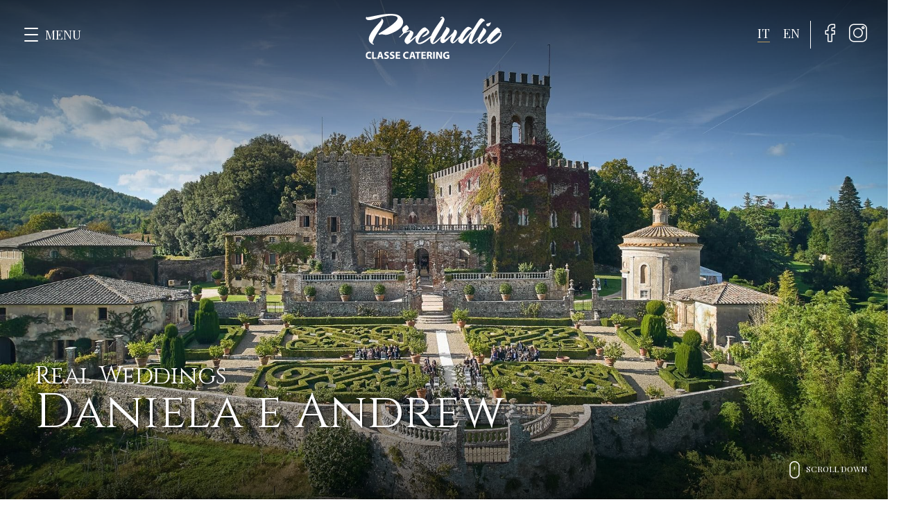

--- FILE ---
content_type: text/html; charset=UTF-8
request_url: https://preludiocatering.it/it/gallery?id=6
body_size: 46096
content:
<!doctype html>
<html class="no-js" lang="it">

<head>
  <meta charset="utf-8">
  <title>Catering per matrimoni ed eventi | Preludio Classe Catering by Preludio Group</title>
  <meta name="description" content="L'ospitalità di alto livello per banchetti e ricevimenti per matrimoni, cene aziendali ed eventi. Preludio a Cortona, Toscana.">
  <meta name="viewport" content="width=device-width, initial-scale=1">


      <link rel="canonical" href="https://www.preludiocatering.it/it/gallery" />
    <link rel="alternate" hreflang="it" href="https://www.preludiocatering.it/it/gallery" />
          <link rel="alternate" hreflang="en" href="https://www.preludiocatering.it/en/gallery" />
  
  <meta property="og:title" content="">
  <meta property="og:type" content="">
  <meta property="og:url" content="">
  <meta property="og:image" content="">

  <link rel="manifest" href="/site.webmanifest">
  <link rel="icon" href="/favicon.ico">
  <!-- Place favicon.ico in the root directory -->

  <link rel="stylesheet" href="/assets/css/main.css">

  <meta name="theme-color" content="#b5985f">

  <!-- Google Tag Manager -->
  <script>
    (function(w, d, s, l, i) {
      w[l] = w[l] || [];
      w[l].push({
        'gtm.start': new Date().getTime(),
        event: 'gtm.js'
      });
      var f = d.getElementsByTagName(s)[0],
        j = d.createElement(s),
        dl = l != 'dataLayer' ? '&l=' + l : '';
      j.async = true;
      j.src =
        'https://www.googletagmanager.com/gtm.js?id=' + i + dl;
      f.parentNode.insertBefore(j, f);
    })(window, document, 'script', 'dataLayer', 'GTM-TKRQ6N3N');
  </script>
  <!-- End Google Tag Manager -->

  <!-- Swiper -->
  <link rel="stylesheet" href="https://cdn.jsdelivr.net/npm/swiper@8/swiper-bundle.min.css" />
  <script src="https://cdn.jsdelivr.net/npm/swiper@8/swiper-bundle.min.js"></script>

  <!--
  <script id="cookieyes" type="text/javascript" src="https://cdn-cookieyes.com/client_data/c45b7669638ec06314c3b5a1/script.js"></script> 
  -->
</head>

<body class="page">

  <!-- Google Tag Manager (noscript) -->
  <noscript><iframe src="https://www.googletagmanager.com/ns.html?id=GTM-TKRQ6N3N" height="0" width="0" style="display:none;visibility:hidden"></iframe></noscript>
  <!-- End Google Tag Manager (noscript) -->

  

  <header class="header flex">
    <div class="flex left">
      <div class="button-header button-menu flex">
        <div class="burger-menu">
          <div class="line-menu start"></div>
          <div class="line-menu"></div>
          <div class="line-menu end"></div>
        </div>
        <span><span>MENU</span></span>
      </div>

      <div class="control-audio flex no-tablet">
        <!--
        <div class="bars">
          <div class="bar"></div>
          <div class="bar"></div>
          <div class="bar"></div>
          <div class="bar"></div>
          <div class="bar"></div>
          <div class="bar"></div>
        </div>
        <div class="text">
          <span class="text-play">Play</span>
          <span class="text-pause">Pause</span>
        </div>
        <div class="play">
          <div class="button"></div>
        </div>
    -->

        <audio id="player" loop="true">
          <source src="/assets/audio/Il-cielo-in-una-stanza-Mina.mp3" type="audio/mpeg">
        </audio>
      </div>

    </div>
    <div class="flex right">
      <div class="lang">
        <a href="javascript:;" class="button current">it</a>
                    <a href="/en/gallery?id=6" class="button">
              en            </a>
              </div>
      <div class="deco no-mobile"></div>
      <div class="link-social no-mobile">
        <a class="button" href="https://it-it.facebook.com/ristorantepreludio/" target="_blank"><i class="icon-facebook"></i></a>
        <a class="button" href="https://www.instagram.com/preludio_classe_catering/" target="_blank"><i class="icon-instagram"></i></a>
      </div>
    </div>
    <!--
        <div class="button-contact button-header">
            <i class="icon-iphone hidden-button-icon"></i>
            <i class="icon-close"></i>
            <span>Contatti</span>
        </div>
        -->
          <a class="logo-header" href="/">
        <div class="logo-fixed-menu inline">
          <img class="graphic" src="/assets/img/logo/graphic.svg" alt="Preludio Catering">
        </div>
        <div class="logo-page inline">
          <img class="graphic" src="/assets/img/logo/graphic-white.svg" alt="Preludio Catering">
        </div>
      </a>
    
    <div class="wrap-menu flex">
      <div class="menu-contact margin-top margin-bottom flex">
        <div class="flex">
          <i class="icon-iphone"></i>
          <p>
            Soggiorno in Villa            <br />
            <a class="link" href="tel:+39 075 959459" target="_blank">+39 075 959459</a>
            <br />
            <a class="link" href="tel:+39 334 3673735" target="_blank">+39 334 3673735</a>
          </p>
        </div>
        <div class="flex margin-top half">
          <i class="icon-iphone"></i>
          <p>
            Info Eventi            <br />
            <a class="link" href="tel:+39 0575 678016" target="_blank">+39 0575 678016</a>
            <br />
            <a class="link" href="tel:+39 335 438292" target="_blank">+39 335 438292</a>
          </p>
        </div>
        <div class="flex margin-top half">
          <i class="icon-whatsapp"></i>
          <p>
            WhatsApp            <br />
            <a class="link" href="https://wa.me/393343673735">+39 334 3673735</a>
          </p>
        </div>
        <div class="flex margin-top half">
          <i class="icon-envelope"></i>
          <a class="link" href="mailto:info@preludiocatering.it" target="_blank">
            Scrivici          </a>
        </div>
      </div>
      <div class="menu">
        <ul class="nav padding-top padding-bottom">
          <li class="nav open-submenu">
            <a class="nav" href="/">
              home
              <span class="line-1"></span>
              <span class="line-2"></span>
              <span class="line-3"></span>
              <span class="line-4"></span>
            </a>
          </li>
                      <li class="nav open-submenu">
                              <a href="javascript:;" class="nav">
                  L'azienda <i class="icon-next"></i>
                  <span class="line-1"></span>
                  <span class="line-2"></span>
                  <span class="line-3"></span>
                  <span class="line-4"></span>
                </a>
                <ul class="sub-nav">
                                      <li>
                      <a href="/it/chi-siamo">
                        <div class="img">
                                                      <img src="/assets/img/resized/chi-siamo/header-d@768px.jpg" alt="Catering per matrimoni ed eventi | Preludio Classe Catering by Preludio Group" />
                                                  </div>
                        <span>Chi Siamo</span>
                      </a>
                    </li>
                                      <li>
                      <a href="/it/il-gruppo">
                        <div class="img">
                                                      <img src="/assets/img/resized/il-gruppo/header-d@768px.jpg" alt="Catering per matrimoni ed eventi | Preludio Classe Catering by Preludio Group" />
                                                  </div>
                        <span>Il gruppo</span>
                      </a>
                    </li>
                                  </ul>
                          </li>
                      <li class="nav open-submenu">
                              <a href="javascript:;" class="nav">
                  Servizi <i class="icon-next"></i>
                  <span class="line-1"></span>
                  <span class="line-2"></span>
                  <span class="line-3"></span>
                  <span class="line-4"></span>
                </a>
                <ul class="sub-nav">
                                      <li>
                      <a href="/it/eventi-speciali">
                        <div class="img">
                                                      <img src="/assets/img/resized/eventi-speciali/header-d@768px.jpg" alt="Catering per matrimoni ed eventi | Preludio Classe Catering by Preludio Group" />
                                                  </div>
                        <span>Eventi Speciali</span>
                      </a>
                    </li>
                                      <li>
                      <a href="/it/eventi-aziendali">
                        <div class="img">
                                                      <img src="/assets/img/resized/eventi-aziendali/header-d@768px.jpg" alt="Catering per matrimoni ed eventi | Preludio Classe Catering by Preludio Group" />
                                                  </div>
                        <span>Eventi Aziendali</span>
                      </a>
                    </li>
                                      <li>
                      <a href="/it/cene-a-domicilio">
                        <div class="img">
                                                      <img src="/assets/img/resized/cene-a-domicilio/header-d@768px.jpg" alt="Catering per matrimoni ed eventi | Preludio Classe Catering by Preludio Group" />
                                                  </div>
                        <span>Cene a domicilio</span>
                      </a>
                    </li>
                                      <li>
                      <a href="/it/matrimoni">
                        <div class="img">
                                                      <img src="/assets/img/resized/wedding/header-d@768px.jpg" alt="Catering per matrimoni ed eventi | Preludio Classe Catering by Preludio Group" />
                                                  </div>
                        <span>Matrimoni</span>
                      </a>
                    </li>
                                  </ul>
                          </li>
                      <li class="nav open-submenu">
                              <a href="javascript:;" class="nav">
                  Food &amp; Drink <i class="icon-next"></i>
                  <span class="line-1"></span>
                  <span class="line-2"></span>
                  <span class="line-3"></span>
                  <span class="line-4"></span>
                </a>
                <ul class="sub-nav">
                                      <li>
                      <a href="/it/la-nostra-cucina">
                        <div class="img">
                                                      <img src="/assets/img/resized/la-nostra-cucina/header-d@768px.jpg" alt="Catering per matrimoni ed eventi | Preludio Classe Catering by Preludio Group" />
                                                  </div>
                        <span>La nostra cucina</span>
                      </a>
                    </li>
                                      <li>
                      <a href="/it/menu-speciali">
                        <div class="img">
                                                      <img src="/assets/img/resized/menu-speciali/header-d@768px.jpg" alt="Catering per matrimoni ed eventi | Preludio Classe Catering by Preludio Group" />
                                                  </div>
                        <span>Menu Speciali</span>
                      </a>
                    </li>
                                      <li>
                      <a href="/it/cocktail-bar">
                        <div class="img">
                                                      <img src="/assets/img/resized/cocktail-bar/header-d@768px.jpg" alt="Catering per matrimoni ed eventi | Preludio Classe Catering by Preludio Group" />
                                                  </div>
                        <span>Cocktail Bar</span>
                      </a>
                    </li>
                                      <li>
                      <a href="/it/pasticceria">
                        <div class="img">
                                                      <img src="/assets/img/resized/pasticceria/header-d@768px.jpg" alt="Catering per matrimoni ed eventi | Preludio Classe Catering by Preludio Group" />
                                                  </div>
                        <span>Pasticceria</span>
                      </a>
                    </li>
                                  </ul>
                          </li>
                      <li class="nav open-submenu">
                              <a href="javascript:;" class="nav">
                  Allestimenti <i class="icon-next"></i>
                  <span class="line-1"></span>
                  <span class="line-2"></span>
                  <span class="line-3"></span>
                  <span class="line-4"></span>
                </a>
                <ul class="sub-nav">
                                      <li>
                      <a href="/it/allestimenti-tavola">
                        <div class="img">
                                                      <img src="/assets/img/resized/allestimenti-tavola/header-d@768px.jpg" alt="Catering per matrimoni ed eventi | Preludio Classe Catering by Preludio Group" />
                                                  </div>
                        <span>Allestimenti per la tavola</span>
                      </a>
                    </li>
                                      <li>
                      <a href="/it/allestimenti-tendostrutture">
                        <div class="img">
                                                      <img src="/assets/img/resized/allestimenti-tendostrutture/header-d@768px.jpg" alt="Catering per matrimoni ed eventi | Preludio Classe Catering by Preludio Group" />
                                                  </div>
                        <span>Tendostrutture</span>
                      </a>
                    </li>
                                  </ul>
                          </li>
                      <li class="nav open-submenu">
                              <a href="javascript:;" class="nav">
                  Location <i class="icon-next"></i>
                  <span class="line-1"></span>
                  <span class="line-2"></span>
                  <span class="line-3"></span>
                  <span class="line-4"></span>
                </a>
                <ul class="sub-nav">
                                      <li>
                      <a href="/it/villa-valentini-bonaparte">
                        <div class="img">
                                                      <img src="/assets/img/resized/villa-valentini-bonaparte/header-d@768px.jpg" alt="Catering per matrimoni ed eventi | Preludio Classe Catering by Preludio Group" />
                                                  </div>
                        <span>Villa Valentini Bonaparte</span>
                      </a>
                    </li>
                                      <li>
                      <a href="/it/altre-strutture">
                        <div class="img">
                                                      <img src="/assets/img/resized/altre-strutture/header-d@768px.jpg" alt="Catering per matrimoni ed eventi | Preludio Classe Catering by Preludio Group" />
                                                  </div>
                        <span>Altre Strutture</span>
                      </a>
                    </li>
                                  </ul>
                          </li>
                      <li class="nav open-submenu">
                              <a href="javascript:;" class="nav">
                  Gallery <i class="icon-next"></i>
                  <span class="line-1"></span>
                  <span class="line-2"></span>
                  <span class="line-3"></span>
                  <span class="line-4"></span>
                </a>
                <ul class="sub-nav">
                                      <li>
                      <a href="/it/shooting">
                        <div class="img">
                                                      <img src="/assets/img/resized/shooting-gallery/header-d@768px.jpg" alt="Catering per matrimoni ed eventi | Preludio Classe Catering by Preludio Group" />
                                                  </div>
                        <span>Shooting</span>
                      </a>
                    </li>
                                      <li>
                      <a href="/it/matrimoni-ed-eventi">
                        <div class="img">
                                                      <img src="/assets/img/resized/wedding-gallery/header-d@768px.jpg" alt="Catering per matrimoni ed eventi | Preludio Classe Catering by Preludio Group" />
                                                  </div>
                        <span>Matrimoni ed Eventi</span>
                      </a>
                    </li>
                                  </ul>
                          </li>
                      <li class="nav open-submenu">
                              <a href="javascript:;" class="nav">
                  Info <i class="icon-next"></i>
                  <span class="line-1"></span>
                  <span class="line-2"></span>
                  <span class="line-3"></span>
                  <span class="line-4"></span>
                </a>
                <ul class="sub-nav">
                                      <li>
                      <a href="/it/contatti">
                        <div class="img">
                                                      <img src="/assets/img/resized/contatti/header-d@768px.jpg" alt="Catering per matrimoni ed eventi | Preludio Classe Catering by Preludio Group" />
                                                  </div>
                        <span>Contatti</span>
                      </a>
                    </li>
                                      <li>
                      <a href="/it/dove-siamo">
                        <div class="img">
                                                      <img src="/assets/img/resized/where/header-d@768px.jpg" alt="Catering per matrimoni ed eventi | Preludio Classe Catering by Preludio Group" />
                                                  </div>
                        <span>Dove Siamo</span>
                      </a>
                    </li>
                                  </ul>
                          </li>
                  </ul>
      </div>

      <div class="aside flex no-mobile">
        <img class="graphic" src="/assets/img/logo/graphic.svg" alt="Preludio Catering">
        <img class="text" src="/assets/img/logo/text-2.svg" alt="Preludio Catering">
        <div class="flex margin-top">
          <i class="icon-iphone"></i>
          <p>
            Soggiorno in Villa            <br />
            <a class="link" href="tel:+39 075 959459" target="_blank">+39 075 959459</a>
            <br />
            <a class="link" href="tel:+39 334 3673735" target="_blank">+39 334 3673735</a>
          </p>
        </div>
        <div class="flex margin-top half">
          <i class="icon-iphone"></i>
          <p>
            Info Eventi            <br />
            <a class="link" href="tel:+39 0575 678016" target="_blank">+39 0575 678016</a>
            <br />
            <a class="link" href="tel:+39 335 438292" target="_blank">+39 335 438292</a>
          </p>
        </div>
        <div class="flex margin-top half">
          <i class="icon-whatsapp"></i>
          <p>
            WhatsApp            <br />
            <a class="link" href="https://wa.me/393343673735">+39 334 3673735</a>
          </p>
        </div>
        <div class="flex margin-top half">
          <i class="icon-envelope"></i>
          <a class="link" href="mailto:info@preludiocatering.it" target="_blank">
            Scrivici          </a>
        </div>
        <p class="margin-top padding-top">
          &copy; 2021-2026 Preludio Group Srl Unip.
          <br />
          <a class="link" href="/it/informativa-cookies">Informativa cookies</a> - <a class="link" href="/it/informativa-privacy">Informativa privacy</a>
        </p>
      </div>
    </div>

  </header><section class="slideshow">
	<div class="slideshow-inner">

		<div class="slides">
			<div class="slide is-active">
				<div class="slide-content">
					<div class="caption-page wrap">
													<div class="subtitle-page">Real Weddings</div>
												<div class="title-page">Daniela e Andrew</div>
					</div>
				</div>
				<div class="image-container">
											<img src="/image-cache/a69c8369cd42e0c844c35fae1177ace792939c0e.jpg">
									</div>
			</div>
		</div>

		<div class="scroll-down">
			<svg class="mouse" height="512pt" viewBox="-105 0 512 512.00002" width="512pt" xmlns="http://www.w3.org/2000/svg">
				<path class="out" d="m150.601562 0c-83.042968 0-150.601562 67.558594-150.601562 150.601562v210.796876c0 83.042968 67.558594 150.601562 150.601562 150.601562 83.042969 0 150.601563-67.558594 150.601563-150.601562v-210.796876c0-83.042968-67.558594-150.601562-150.601563-150.601562zm119.882813 361.398438c0 66.101562-53.78125 119.882812-119.882813 119.882812-66.101562 0-119.882812-53.78125-119.882812-119.882812v-210.796876c0-66.101562 53.78125-119.882812 119.882812-119.882812 66.101563 0 119.882813 53.78125 119.882813 119.882812zm0 0" />
				<path class="in" d="m150.605469 101.851562c-8.484375 0-15.359375 6.875-15.359375 15.359376v70.695312c0 8.480469 6.875 15.359375 15.359375 15.359375 8.480469 0 15.359375-6.878906 15.359375-15.359375v-70.695312c0-8.484376-6.875-15.359376-15.359375-15.359376zm0 0" />
			</svg>
			<span>scroll down</span>
		</div>

	</div>

</section><section class="wrap">
  <div class="flex img-box img-box-free padding-top padding-bottom">
    <div class="img-1-3 small-parallax-up simple-parallax-initialized" style="will-change: transform; transform: translate3d(0px, -1px, 0px); transition: transform 0.5s cubic-bezier(0, 0, 0, 1) 0s;">
              <img src="/image-cache/8a2ad09a406b5cd3bf5bdae4b6b40a0ea271bed5.jpg">
          </div>
    <div class="img-2-3 small-parallax-down text-box simple-parallax-initialized" style="will-change: transform; transform: translate3d(0px, 1px, 0px); transition: transform 0.5s cubic-bezier(0, 0, 0, 1) 0s;">
      <div>
        <h1 class="subtitle">
          <span>Real Weddings</span>
          <br>
          Daniela e Andrew        </h1>
        <p>Il Castello di Celsa, che appartiene da circa quattro secoli alla stessa famiglia trasmettendosi per via femminile dalla famiglia de Vecchi, ha fatto da scenario allo splendido matrimonio di Daniela & Andrew. Ammiratene alcuni momenti negli splendidi scatti di Jules Bower.</p>

        <p class="font-focus">
          <small>
                          <strong>Foto</strong>:
                              <a target="_blank" href="https://www.jules-photographer.com">Jules Bower</a>
                            <br>
                          <strong>Location</strong>:
                              <a target="_blank" href="https://www.castellodicelsa.com">Castello di Celsa</a>
                            <br>
                          <strong>Event Planner</strong>:
                              <a target="_blank" href="https://the-extraordinaire.com">Sabrina Carbone</a>
                            <br>
                      </small>
        </p>

      </div>
    </div>
  </div>
</section>

<section class="wrap margin-top margin-bottom">
  <div class="gallery-1">

          <a data-fancybox="gallery" data-src="/image-cache/ded59484b3d1b83fd28658bbc1340483a01f0da5.jpg">
        <img src="/image-cache/759f0d90ff7362e0a76d175ab41419178aaef851.jpg">
        <div class="overlay">
          <i class="icon-fireworks"></i>
        </div>
      </a>
          <a data-fancybox="gallery" data-src="/image-cache/414fa86a5f83410781674055a5425717f1301218.jpg">
        <img src="/image-cache/17041db8a834451cdec71897b206d3ac34cb70b6.jpg">
        <div class="overlay">
          <i class="icon-fireworks"></i>
        </div>
      </a>
          <a data-fancybox="gallery" data-src="/image-cache/277158b7c21e1c0de95b8a79baa6841df45f9b87.jpg">
        <img src="/image-cache/bdf9919b2a4d6317ed6a603e311b30d83ba36f7b.jpg">
        <div class="overlay">
          <i class="icon-fireworks"></i>
        </div>
      </a>
          <a data-fancybox="gallery" data-src="/image-cache/01de9bfd11b1b9fbf39724b74615ef6ff0a25f12.jpg">
        <img src="/image-cache/4694c7e22324b2345399203215c1efe8c1e3d228.jpg">
        <div class="overlay">
          <i class="icon-fireworks"></i>
        </div>
      </a>
          <a data-fancybox="gallery" data-src="/image-cache/7122ddc8728fd1973799f8ff7a703273b9d31140.jpg">
        <img src="/image-cache/c34cf53b6d6015ff7b39daf43e701670c15f949d.jpg">
        <div class="overlay">
          <i class="icon-fireworks"></i>
        </div>
      </a>
          <a data-fancybox="gallery" data-src="/image-cache/38022a6764dff12b0a7039e22a3a89f68ab08d0f.jpg">
        <img src="/image-cache/804e20ac609b810e00e6857384cfa0e45c1f8fe5.jpg">
        <div class="overlay">
          <i class="icon-fireworks"></i>
        </div>
      </a>
          <a data-fancybox="gallery" data-src="/image-cache/0ad744aab8b10f1786aa7514ed91c0e084cea428.jpg">
        <img src="/image-cache/bcf1b5bdb0acd162fe1f5cf9ee21f46a6213b885.jpg">
        <div class="overlay">
          <i class="icon-fireworks"></i>
        </div>
      </a>
          <a data-fancybox="gallery" data-src="/image-cache/d36075ff46c3ba2a00ce37c9b58baa488fed74cd.jpg">
        <img src="/image-cache/03cc86dee48e9518793518c4d60563c0a63fb8f2.jpg">
        <div class="overlay">
          <i class="icon-fireworks"></i>
        </div>
      </a>
          <a data-fancybox="gallery" data-src="/image-cache/a271dab7b62659652eb3422fccc9fa7a161d7a82.jpg">
        <img src="/image-cache/3d0113ca96f7ea0b5efc919a5ce0cdf14e23bb1d.jpg">
        <div class="overlay">
          <i class="icon-fireworks"></i>
        </div>
      </a>
          <a data-fancybox="gallery" data-src="/image-cache/dd44f52cc3e3f0460d46cf9c557683e2b0927f50.jpg">
        <img src="/image-cache/3ba1c2a53a2be61e69f9936ed476096eb459c0b5.jpg">
        <div class="overlay">
          <i class="icon-fireworks"></i>
        </div>
      </a>
          <a data-fancybox="gallery" data-src="/image-cache/632dc332e9d4666e028577dd35ea8e6c73ffd904.jpg">
        <img src="/image-cache/28ff9a88336eff40ea84235ce178540430a8db1b.jpg">
        <div class="overlay">
          <i class="icon-fireworks"></i>
        </div>
      </a>
          <a data-fancybox="gallery" data-src="/image-cache/239c0cf612d813298a84c7a0f328d7df600b3a7a.jpg">
        <img src="/image-cache/80f93d7f96cf4585ec58e4afb12fd5a315881c72.jpg">
        <div class="overlay">
          <i class="icon-fireworks"></i>
        </div>
      </a>
          <a data-fancybox="gallery" data-src="/image-cache/bc410cb192e6ed11449abf5c182374d40a50e683.jpg">
        <img src="/image-cache/2dd92921046b167525651447c2f1935c72bfc7e1.jpg">
        <div class="overlay">
          <i class="icon-fireworks"></i>
        </div>
      </a>
          <a data-fancybox="gallery" data-src="/image-cache/53fb27eebd614e82d32ba9eb66a92eca2355c54a.jpg">
        <img src="/image-cache/f22b65e71e709a3a1293d368c442ed2bb0d0ca97.jpg">
        <div class="overlay">
          <i class="icon-fireworks"></i>
        </div>
      </a>
          <a data-fancybox="gallery" data-src="/image-cache/485f41ff915546ebde4296c5a3f0d53e958a6c9d.jpg">
        <img src="/image-cache/c1846c80b1b34b59d6c53b1e280d25f264c1a841.jpg">
        <div class="overlay">
          <i class="icon-fireworks"></i>
        </div>
      </a>
          <a data-fancybox="gallery" data-src="/image-cache/9890d4e52ba79f790f19ef99011aeb7a7a026e85.jpg">
        <img src="/image-cache/1ae7110b7228b704ae82d5848e22d05783ed5bf6.jpg">
        <div class="overlay">
          <i class="icon-fireworks"></i>
        </div>
      </a>
          <a data-fancybox="gallery" data-src="/image-cache/b87ccf677a42022866c39b45304f55e388fb4bfb.jpg">
        <img src="/image-cache/fc82874650c3ac5902fbd19d675d31672bbaf034.jpg">
        <div class="overlay">
          <i class="icon-fireworks"></i>
        </div>
      </a>
          <a data-fancybox="gallery" data-src="/image-cache/f343c22ee585bc777d22378a3e5b949d98805ea4.jpg">
        <img src="/image-cache/7fc703c3640d4e2a680e06a225784060c13a3b14.jpg">
        <div class="overlay">
          <i class="icon-fireworks"></i>
        </div>
      </a>
          <a data-fancybox="gallery" data-src="/image-cache/43bd3a929d22caa849281466f32dbd0066d830dd.jpg">
        <img src="/image-cache/18ec469d9307c654287f64849a431429810a1bca.jpg">
        <div class="overlay">
          <i class="icon-fireworks"></i>
        </div>
      </a>
          <a data-fancybox="gallery" data-src="/image-cache/5c8fec0f28fdd2de5824a80a9898708d6c7551b3.jpg">
        <img src="/image-cache/7fa0f9ea6fa18ab5ec133e1ed24638bed07ab4e9.jpg">
        <div class="overlay">
          <i class="icon-fireworks"></i>
        </div>
      </a>
          <a data-fancybox="gallery" data-src="/image-cache/525cf360dad361cb656456ea6ba91199cf58edc2.jpg">
        <img src="/image-cache/ae838ebe4f80adc9ba89bdc7877cdd0c9d2c551a.jpg">
        <div class="overlay">
          <i class="icon-fireworks"></i>
        </div>
      </a>
          <a data-fancybox="gallery" data-src="/image-cache/e5386ede9963f795f1a36c5b6f5f8e4b896745e8.jpg">
        <img src="/image-cache/eb2b284e4b8c85e89f5ff2d8f27ee1fdb77efd51.jpg">
        <div class="overlay">
          <i class="icon-fireworks"></i>
        </div>
      </a>
          <a data-fancybox="gallery" data-src="/image-cache/6a70b2fe8b4813633e02925687024fe170dcf0e5.jpg">
        <img src="/image-cache/3805e1dc1a4c81cbee5415d229e7de7d0caa9b2d.jpg">
        <div class="overlay">
          <i class="icon-fireworks"></i>
        </div>
      </a>
          <a data-fancybox="gallery" data-src="/image-cache/e87f83f125fd67e5d68e329fbec2527d016f3c95.jpg">
        <img src="/image-cache/dd5a66a56bf27f3abd470ab0435c386bd17c650b.jpg">
        <div class="overlay">
          <i class="icon-fireworks"></i>
        </div>
      </a>
          <a data-fancybox="gallery" data-src="/image-cache/9a349b507ff2a93fc95ed53615da3ded248e4b84.jpg">
        <img src="/image-cache/7ba7cfbb684d95e0ebe63f8cfe98b24324747ebd.jpg">
        <div class="overlay">
          <i class="icon-fireworks"></i>
        </div>
      </a>
          <a data-fancybox="gallery" data-src="/image-cache/44a4fe21b55f042b0b3fe5e7713664053b900fbe.jpg">
        <img src="/image-cache/03e9857a9f43085a11d033d750f87de95c25b058.jpg">
        <div class="overlay">
          <i class="icon-fireworks"></i>
        </div>
      </a>
          <a data-fancybox="gallery" data-src="/image-cache/fe212bf46d16436b983dd0959d0fb5a463ddfdbe.jpg">
        <img src="/image-cache/cdec5d100152324a18f0e639aec96f1e210538ae.jpg">
        <div class="overlay">
          <i class="icon-fireworks"></i>
        </div>
      </a>
          <a data-fancybox="gallery" data-src="/image-cache/ab18c2ef91e595455e4bc931f466efe58036e32d.jpg">
        <img src="/image-cache/2d2087e9baa268786d83031dcd8e2d7aa7b9ae14.jpg">
        <div class="overlay">
          <i class="icon-fireworks"></i>
        </div>
      </a>
          <a data-fancybox="gallery" data-src="/image-cache/32168575f33225dd868913e0f363944ebf74f374.jpg">
        <img src="/image-cache/9a8e610abd4696690e1abcff6f4e471d505a0de4.jpg">
        <div class="overlay">
          <i class="icon-fireworks"></i>
        </div>
      </a>
          <a data-fancybox="gallery" data-src="/image-cache/99ffc781d73022a601ba353ba3990127385b2e66.jpg">
        <img src="/image-cache/44113d8a2818b9f45666a8a89f44ff85cf20ddab.jpg">
        <div class="overlay">
          <i class="icon-fireworks"></i>
        </div>
      </a>
    
  </div>
</section>

<section class="wrap margin-top margin-bottom">
  <div class="padding-x-30">
    <div class="flex justify-sb">
      <div class="box-1-3 full-responsive" data-aos="flip-left">
        <h1 class="subtitle">
          <span>Preludio Catering</span>
          <br />
          Gallerie fotografiche        </h1>
      </div>
      <div class="box-2-3" data-aos="fade-down">
        <p>
          Protagonisti assoluti per capacità di stupire e accompagnare le persone dentro la magia dell’evento. Matrimoni che resteranno tra i ricordi più cari che sapranno comunicare emozioni a chi li vive e a chi vi partecipa e storie raccontate attraverso scatti fotografici che fissano nel tempo attimi irripetibili.        </p>
      </div>
    </div>
    <!-- Slider main container -->
    <div class="slider-01 card-link">
      <div class="swiper">
        <!-- Additional required wrapper -->
        <div class="swiper-wrapper">
          <!-- Slides -->
                      <a href="/it/gallery?id=11" class="swiper-slide">
              <div class="bg-image">

                                  <img src="/image-cache/708904d8bc29d99cc70e045a49a16ea872dc1e57.jpg">
                                <div class="hover-overlay d-flex align-items-center justify-content-center">
                  <button class="btn">
                    <span class="btn-inner">
                      Guarda la gallery                    </span>
                  </button>
                </div>
              </div>
              <div class="flex">
                <h2 class="subtitle no-padding">
                  <span>Castello di Bibbione</span>
                  <br />
                  Shootings                </h2>
              </div>
            </a>
                      <a href="/it/gallery?id=32" class="swiper-slide">
              <div class="bg-image">

                                  <img src="/image-cache/bf49b5fbf7b9bc48f68b684df63cc54b52f61fab.jpg">
                                <div class="hover-overlay d-flex align-items-center justify-content-center">
                  <button class="btn">
                    <span class="btn-inner">
                      Guarda la gallery                    </span>
                  </button>
                </div>
              </div>
              <div class="flex">
                <h2 class="subtitle no-padding">
                  <span>Amanda e Jonathan</span>
                  <br />
                  Real Weddings                </h2>
              </div>
            </a>
                      <a href="/it/gallery?id=21" class="swiper-slide">
              <div class="bg-image">

                                  <img src="/image-cache/ff19cb79c486b7ed80de11faedc1289a7b533ac9.jpg">
                                <div class="hover-overlay d-flex align-items-center justify-content-center">
                  <button class="btn">
                    <span class="btn-inner">
                      Guarda la gallery                    </span>
                  </button>
                </div>
              </div>
              <div class="flex">
                <h2 class="subtitle no-padding">
                  <span>Paige & Ben</span>
                  <br />
                  Real Weddings                </h2>
              </div>
            </a>
                      <a href="/it/gallery?id=20" class="swiper-slide">
              <div class="bg-image">

                                  <img src="/image-cache/a3a95cc38090d26a24f5e00cf4f9ee8cfc5018e1.jpg">
                                <div class="hover-overlay d-flex align-items-center justify-content-center">
                  <button class="btn">
                    <span class="btn-inner">
                      Guarda la gallery                    </span>
                  </button>
                </div>
              </div>
              <div class="flex">
                <h2 class="subtitle no-padding">
                  <span>Emily e Robert</span>
                  <br />
                  Real Weddings                </h2>
              </div>
            </a>
                      <a href="/it/gallery?id=13" class="swiper-slide">
              <div class="bg-image">

                                  <img src="/image-cache/1830469ec368c15d0bcd582f90e0f8f21d7c1ab8.jpg">
                                <div class="hover-overlay d-flex align-items-center justify-content-center">
                  <button class="btn">
                    <span class="btn-inner">
                      Guarda la gallery                    </span>
                  </button>
                </div>
              </div>
              <div class="flex">
                <h2 class="subtitle no-padding">
                  <span>Castello di Spaltenna</span>
                  <br />
                  Shootings                </h2>
              </div>
            </a>
                      <a href="/it/gallery?id=27" class="swiper-slide">
              <div class="bg-image">

                                  <img src="/image-cache/fce1eae32f19f902fcb9ad39709a26a7e874ce51.jpg">
                                <div class="hover-overlay d-flex align-items-center justify-content-center">
                  <button class="btn">
                    <span class="btn-inner">
                      Guarda la gallery                    </span>
                  </button>
                </div>
              </div>
              <div class="flex">
                <h2 class="subtitle no-padding">
                  <span>Margherita & Stefano</span>
                  <br />
                  Real Weddings                </h2>
              </div>
            </a>
                      <a href="/it/gallery?id=29" class="swiper-slide">
              <div class="bg-image">

                                  <img src="/image-cache/558824859afee993cfe4444e822772be65367f43.jpg">
                                <div class="hover-overlay d-flex align-items-center justify-content-center">
                  <button class="btn">
                    <span class="btn-inner">
                      Guarda la gallery                    </span>
                  </button>
                </div>
              </div>
              <div class="flex">
                <h2 class="subtitle no-padding">
                  <span>Kendra & Ivan</span>
                  <br />
                  Real Weddings                </h2>
              </div>
            </a>
                      <a href="/it/gallery?id=2" class="swiper-slide">
              <div class="bg-image">

                                  <img src="/image-cache/1a1b677a61931363fa5a9a1a3062969f31b4e9f8.jpg">
                                <div class="hover-overlay d-flex align-items-center justify-content-center">
                  <button class="btn">
                    <span class="btn-inner">
                      Guarda la gallery                    </span>
                  </button>
                </div>
              </div>
              <div class="flex">
                <h2 class="subtitle no-padding">
                  <span>Silvia e Luca</span>
                  <br />
                  Real Weddings                </h2>
              </div>
            </a>
                      <a href="/it/gallery?id=22" class="swiper-slide">
              <div class="bg-image">

                                  <img src="/image-cache/76b360d19bd864ab9f8e8f198543dd9ed5ba7def.jpg">
                                <div class="hover-overlay d-flex align-items-center justify-content-center">
                  <button class="btn">
                    <span class="btn-inner">
                      Guarda la gallery                    </span>
                  </button>
                </div>
              </div>
              <div class="flex">
                <h2 class="subtitle no-padding">
                  <span>Erika e Alessio</span>
                  <br />
                  Real Weddings                </h2>
              </div>
            </a>
                      <a href="/it/gallery?id=10" class="swiper-slide">
              <div class="bg-image">

                                  <img src="/image-cache/b4aa77398f4cb7b59b902de2b35f72a18ad49e6e.jpg">
                                <div class="hover-overlay d-flex align-items-center justify-content-center">
                  <button class="btn">
                    <span class="btn-inner">
                      Guarda la gallery                    </span>
                  </button>
                </div>
              </div>
              <div class="flex">
                <h2 class="subtitle no-padding">
                  <span>Villa Parco del Principe</span>
                  <br />
                  Shootings                </h2>
              </div>
            </a>
                      <a href="/it/gallery?id=30" class="swiper-slide">
              <div class="bg-image">

                                  <img src="/image-cache/983dd6d75e5605f25dbfeee758523e2f11857a8d.jpg">
                                <div class="hover-overlay d-flex align-items-center justify-content-center">
                  <button class="btn">
                    <span class="btn-inner">
                      Guarda la gallery                    </span>
                  </button>
                </div>
              </div>
              <div class="flex">
                <h2 class="subtitle no-padding">
                  <span>Martha & Jacob</span>
                  <br />
                  Real Weddings                </h2>
              </div>
            </a>
                      <a href="/it/gallery?id=6" class="swiper-slide">
              <div class="bg-image">

                                  <img src="/image-cache/a6598a13abddab23a74b52fc677107d2e9469c00.jpg">
                                <div class="hover-overlay d-flex align-items-center justify-content-center">
                  <button class="btn">
                    <span class="btn-inner">
                      Guarda la gallery                    </span>
                  </button>
                </div>
              </div>
              <div class="flex">
                <h2 class="subtitle no-padding">
                  <span>Daniela e Andrew</span>
                  <br />
                  Real Weddings                </h2>
              </div>
            </a>
                  </div>
        <!-- If we need pagination -->
        <div class="pagination"></div>
      </div>
    </div>
  </div>
</section><footer class="footer">
  <div class="wrap">
    <div class="top-border"></div>
  </div>
  <div class="wrap flex info padding-bottom">
    <div class="item first" data-aos="flip-up" style="align-self: center;">
      <div class="logo">
        <img class="graphic" src="/assets/img/logo/graphic.svg" alt="Preludio Catering" />
      </div>
      <p>

        &copy; 2026        Restaurant il Preludio Srl Unip.<br>
        C.F./P. IVA 02170600510<br>
        R.E.A. N° AR 167024<br>
        Cap.Soc. € 82.800,00 I.V.
        <br />
        <a class="link" href="/it/informativa-cookies">Informativa cookies</a>
        - <a class="link" href="/it/informativa-privacy">Informativa privacy</a>
        <br><br>
        <small>Società sottoposta a direzione e coordinamento di Preludio Holding Srl</small>
      </p>
    </div>
    <div class="item central" data-aos="fade-down">
      <h4 class="margin-top half">Ristorante Preludio      </h4>

      <p>
        Via I Maggio 39/9<br>
        Terontola di Cortona (AR)<br>
        Tel. <a href="Tel:+390575678016">+39 0575 678016</a>
      </p>


      <h4>Showroom allestimenti      </h4>
      <p>
        Via I Maggio 39/9<br>
        Terontola di Cortona (AR)<br>
        Tel. <a href="Tel:+390575678016">+39 0575 678016</a>
      </p>

      <p>
        <a href="mailto:info@preludiocatering.it">info@preludiocatering.it</a>
      </p>

    </div>
    <div class="item" data-aos="flip-up">
      <h4>Certificazioni di qualità      </h4>
      <div class="cert-qualita">
        <a target="_blank" href="/assets/pdf/cqy.pdf">
          <img src="/assets/img/footer/qualita/1.png">
        </a>
        <a href="javascript:0">
          <img src="/assets/img/footer/qualita/2.png">
        </a>
      </div>
      <h4 class="margin-top half">Seguici su      </h4>
      <p class="link-social">
        <a href="https://it-it.facebook.com/ristorantepreludio/" target="_blank"><i class="icon-facebook"></i></a>
        <a href="https://www.instagram.com/preludio_classe_catering/" target="_blank"><i class="icon-instagram"></i></a>
      </p>
      <p>
        <a href="/assets/pdf/politica-qualita.pdf" target="_blank">Politica della qualità</a>
      </p>
    </div>
  </div>
  <div class="wrap flex link">
    <div class="deco"></div>
    <p data-aos="fade-down">Sito web      <a class="link" href="https://www.tiphys.com/" target="_blank">Tiphys Srl</a>
    </p>
    <div class="deco"></div>
  </div>
</footer>

<script src="/assets/js/vendor/modernizr-3.11.2.min.js"></script>
<script src="/assets/js/vendor/jquery-3.5.1.slim.min.js"></script>
<script src="/assets/js/app.js"></script>
</body>

</html>

--- FILE ---
content_type: text/css
request_url: https://preludiocatering.it/assets/css/main.css
body_size: 185905
content:
@charset "UTF-8";
/*! normalize.css v8.0.1 | MIT License | github.com/necolas/normalize.css */
/* Document
   ========================================================================== */
/**
 * 1. Correct the line height in all browsers.
 * 2. Prevent adjustments of font size after orientation changes in iOS.
 */
@import url("https://fonts.googleapis.com/css2?family=Italianno&display=swap");
@import url("https://fonts.googleapis.com/css2?family=Cinzel:wght@400..900&family=Playfair+Display+SC&family=Playfair+Display:ital,wght@0,400..900;1,400..900&family=Raleway:ital,wght@0,400..900;1,400..900&display=swap");
html {
  line-height: 1.15;
  /* 1 */
  -webkit-text-size-adjust: 100%;
  /* 2 */ }

/* Sections
   ========================================================================== */
/**
 * Remove the margin in all browsers.
 */
body {
  margin: 0; }

/**
 * Render the `main` element consistently in IE.
 */
main {
  display: block; }

/**
 * Correct the font size and margin on `h1` elements within `section` and
 * `article` contexts in Chrome, Firefox, and Safari.
 */
h1 {
  font-size: 2em;
  margin: 0.67em 0; }

/* Grouping content
   ========================================================================== */
/**
 * 1. Add the correct box sizing in Firefox.
 * 2. Show the overflow in Edge and IE.
 */
hr {
  box-sizing: content-box;
  /* 1 */
  height: 0;
  /* 1 */
  overflow: visible;
  /* 2 */ }

/**
 * 1. Correct the inheritance and scaling of font size in all browsers.
 * 2. Correct the odd `em` font sizing in all browsers.
 */
pre {
  font-family: monospace, monospace;
  /* 1 */
  font-size: 1em;
  /* 2 */ }

/* Text-level semantics
   ========================================================================== */
/**
 * Remove the gray background on active links in IE 10.
 */
a {
  background-color: transparent; }

/**
 * 1. Remove the bottom border in Chrome 57-
 * 2. Add the correct text decoration in Chrome, Edge, IE, Opera, and Safari.
 */
abbr[title] {
  border-bottom: none;
  /* 1 */
  text-decoration: underline;
  /* 2 */
  -webkit-text-decoration: underline dotted;
          text-decoration: underline dotted;
  /* 2 */ }

/**
 * Add the correct font weight in Chrome, Edge, and Safari.
 */
b,
strong {
  font-weight: bolder; }

/**
 * 1. Correct the inheritance and scaling of font size in all browsers.
 * 2. Correct the odd `em` font sizing in all browsers.
 */
code,
kbd,
samp {
  font-family: monospace, monospace;
  /* 1 */
  font-size: 1em;
  /* 2 */ }

/**
 * Add the correct font size in all browsers.
 */
small {
  font-size: 80%; }

/**
 * Prevent `sub` and `sup` elements from affecting the line height in
 * all browsers.
 */
sub,
sup {
  font-size: 75%;
  line-height: 0;
  position: relative;
  vertical-align: baseline; }

sub {
  bottom: -0.25em; }

sup {
  top: -0.5em; }

/* Embedded content
   ========================================================================== */
/**
 * Remove the border on images inside links in IE 10.
 */
img {
  border-style: none; }

/* Forms
   ========================================================================== */
/**
 * 1. Change the font styles in all browsers.
 * 2. Remove the margin in Firefox and Safari.
 */
button,
input,
optgroup,
select,
textarea {
  font-family: inherit;
  /* 1 */
  font-size: 100%;
  /* 1 */
  line-height: 1.15;
  /* 1 */
  margin: 0;
  /* 2 */ }

/**
 * Show the overflow in IE.
 * 1. Show the overflow in Edge.
 */
button,
input {
  /* 1 */
  overflow: visible; }

/**
 * Remove the inheritance of text transform in Edge, Firefox, and IE.
 * 1. Remove the inheritance of text transform in Firefox.
 */
button,
select {
  /* 1 */
  text-transform: none; }

/**
 * Correct the inability to style clickable types in iOS and Safari.
 */
button,
[type="button"],
[type="reset"],
[type="submit"] {
  -webkit-appearance: button; }

/**
 * Remove the inner border and padding in Firefox.
 */
button::-moz-focus-inner,
[type="button"]::-moz-focus-inner,
[type="reset"]::-moz-focus-inner,
[type="submit"]::-moz-focus-inner {
  border-style: none;
  padding: 0; }

/**
 * Restore the focus styles unset by the previous rule.
 */
button:-moz-focusring,
[type="button"]:-moz-focusring,
[type="reset"]:-moz-focusring,
[type="submit"]:-moz-focusring {
  outline: 1px dotted ButtonText; }

/**
 * Correct the padding in Firefox.
 */
fieldset {
  padding: 0.35em 0.75em 0.625em; }

/**
 * 1. Correct the text wrapping in Edge and IE.
 * 2. Correct the color inheritance from `fieldset` elements in IE.
 * 3. Remove the padding so developers are not caught out when they zero out
 *    `fieldset` elements in all browsers.
 */
legend {
  box-sizing: border-box;
  /* 1 */
  color: inherit;
  /* 2 */
  display: table;
  /* 1 */
  max-width: 100%;
  /* 1 */
  padding: 0;
  /* 3 */
  white-space: normal;
  /* 1 */ }

/**
 * Add the correct vertical alignment in Chrome, Firefox, and Opera.
 */
progress {
  vertical-align: baseline; }

/**
 * Remove the default vertical scrollbar in IE 10+.
 */
textarea {
  overflow: auto; }

/**
 * 1. Add the correct box sizing in IE 10.
 * 2. Remove the padding in IE 10.
 */
[type="checkbox"],
[type="radio"] {
  box-sizing: border-box;
  /* 1 */
  padding: 0;
  /* 2 */ }

/**
 * Correct the cursor style of increment and decrement buttons in Chrome.
 */
[type="number"]::-webkit-inner-spin-button,
[type="number"]::-webkit-outer-spin-button {
  height: auto; }

/**
 * 1. Correct the odd appearance in Chrome and Safari.
 * 2. Correct the outline style in Safari.
 */
[type="search"] {
  -webkit-appearance: textfield;
  /* 1 */
  outline-offset: -2px;
  /* 2 */ }

/**
 * Remove the inner padding in Chrome and Safari on macOS.
 */
[type="search"]::-webkit-search-decoration {
  -webkit-appearance: none; }

/**
 * 1. Correct the inability to style clickable types in iOS and Safari.
 * 2. Change font properties to `inherit` in Safari.
 */
::-webkit-file-upload-button {
  -webkit-appearance: button;
  /* 1 */
  font: inherit;
  /* 2 */ }

/* Interactive
   ========================================================================== */
/*
 * Add the correct display in Edge, IE 10+, and Firefox.
 */
details {
  display: block; }

/*
 * Add the correct display in all browsers.
 */
summary {
  display: list-item; }

/* Misc
   ========================================================================== */
/**
 * Add the correct display in IE 10+.
 */
template {
  display: none; }

/**
 * Add the correct display in IE 10.
 */
[hidden] {
  display: none; }

/*! HTML5 Boilerplate v8.0.0 | MIT License | https://html5boilerplate.com/ */
/* main.css 2.1.0 | MIT License | https://github.com/h5bp/main.css#readme */
/*
 * What follows is the result of much research on cross-browser styling.
 * Credit left inline and big thanks to Nicolas Gallagher, Jonathan Neal,
 * Kroc Camen, and the H5BP dev community and team.
 */
/* ==========================================================================
   Base styles: opinionated defaults
   ========================================================================== */
html {
  color: #222;
  font-size: 1em;
  line-height: 1.4; }

/*
 * Remove text-shadow in selection highlight:
 * https://twitter.com/miketaylr/status/12228805301
 *
 * Vendor-prefixed and regular ::selection selectors cannot be combined:
 * https://stackoverflow.com/a/16982510/7133471
 *
 * Customize the background color to match your design.
 */
::-moz-selection {
  background: #b3d4fc;
  text-shadow: none; }

::selection {
  background: #b3d4fc;
  text-shadow: none; }

/*
 * A better looking default horizontal rule
 */
hr {
  display: block;
  height: 1px;
  border: 0;
  border-top: 1px solid #ccc;
  margin: 1em 0;
  padding: 0; }

/*
 * Remove the gap between audio, canvas, iframes,
 * images, videos and the bottom of their containers:
 * https://github.com/h5bp/html5-boilerplate/issues/440
 */
audio,
canvas,
iframe,
img,
svg,
video {
  vertical-align: middle; }

/*
 * Remove default fieldset styles.
 */
fieldset {
  border: 0;
  margin: 0;
  padding: 0; }

/*
 * Allow only vertical resizing of textareas.
 */
textarea {
  resize: vertical; }

/* ==========================================================================
   Author's custom styles
   ========================================================================== */
/* ==========================================================================
   Helper classes
   ========================================================================== */
/*
 * Hide visually and from screen readers
 */
.hidden,
[hidden] {
  display: none !important; }

/*
 * Hide only visually, but have it available for screen readers:
 * https://snook.ca/archives/html_and_css/hiding-content-for-accessibility
 *
 * 1. For long content, line feeds are not interpreted as spaces and small width
 *    causes content to wrap 1 word per line:
 *    https://medium.com/@jessebeach/beware-smushed-off-screen-accessible-text-5952a4c2cbfe
 */
.sr-only {
  border: 0;
  clip: rect(0, 0, 0, 0);
  height: 1px;
  margin: -1px;
  overflow: hidden;
  padding: 0;
  position: absolute;
  white-space: nowrap;
  width: 1px;
  /* 1 */ }

/*
 * Extends the .sr-only class to allow the element
 * to be focusable when navigated to via the keyboard:
 * https://www.drupal.org/node/897638
 */
.sr-only.focusable:active,
.sr-only.focusable:focus {
  clip: auto;
  height: auto;
  margin: 0;
  overflow: visible;
  position: static;
  white-space: inherit;
  width: auto; }

/*
 * Hide visually and from screen readers, but maintain layout
 */
.invisible {
  visibility: hidden; }

/*
 * Clearfix: contain floats
 *
 * For modern browsers
 * 1. The space content is one way to avoid an Opera bug when the
 *    `contenteditable` attribute is included anywhere else in the document.
 *    Otherwise it causes space to appear at the top and bottom of elements
 *    that receive the `clearfix` class.
 * 2. The use of `table` rather than `block` is only necessary if using
 *    `:before` to contain the top-margins of child elements.
 */
.clearfix::before,
.clearfix::after {
  content: " ";
  display: table; }

.clearfix::after {
  clear: both; }

/* ==========================================================================
   EXAMPLE Media Queries for Responsive Design.
   These examples override the primary ('mobile first') styles.
   Modify as content requires.
   ========================================================================== */
@media only screen and (min-width: 35em) {
  /* Style adjustments for viewports that meet the condition */ }

@media print, (-webkit-min-device-pixel-ratio: 1.25), (min-resolution: 1.25dppx), (min-resolution: 120dpi) {
  /* Style adjustments for high resolution devices */ }

/* ==========================================================================
   Print styles.
   Inlined to avoid the additional HTTP request:
   https://www.phpied.com/delay-loading-your-print-css/
   ========================================================================== */
@media print {
  *,
  *::before,
  *::after {
    background: #fff !important;
    color: #000 !important;
    /* Black prints faster */
    box-shadow: none !important;
    text-shadow: none !important; }
  a,
  a:visited {
    text-decoration: underline; }
  a[href]::after {
    content: " (" attr(href) ")"; }
  abbr[title]::after {
    content: " (" attr(title) ")"; }
  /*
   * Don't show links that are fragment identifiers,
   * or use the `javascript:` pseudo protocol
   */
  a[href^="#"]::after,
  a[href^="javascript:"]::after {
    content: ""; }
  pre {
    white-space: pre-wrap !important; }
  pre,
  blockquote {
    border: 1px solid #999;
    page-break-inside: avoid; }
  /*
   * Printing Tables:
   * https://web.archive.org/web/20180815150934/http://css-discuss.incutio.com/wiki/Printing_Tables
   */
  thead {
    display: table-header-group; }
  tr,
  img {
    page-break-inside: avoid; }
  p,
  h2,
  h3 {
    orphans: 3;
    widows: 3; }
  h2,
  h3 {
    page-break-after: avoid; } }

.font-normal {
  font-family: "Playfair Display", serif !important; }

.font-title {
  font-family: "Cinzel", serif !important; }

.font-focus {
  font-family: "Raleway", sans-serif !important; }

.font-focus2 {
  font-family: "Italianno", cursive !important; }

.bg-vl-grey {
  background-color: #eaeaea; }

.text-vl-grey {
  color: #eaeaea; }

.bg-vl-grey-2 {
  background-color: #dcdcdc; }

.text-vl-grey-2 {
  color: #dcdcdc; }

.bg-l-grey {
  background-color: #999; }

.text-l-grey {
  color: #999; }

.bg-grey {
  background-color: #777; }

.text-grey {
  color: #777; }

.bg-d-grey {
  background-color: #333; }

.text-d-grey {
  color: #333; }

.bg-first {
  background-color: #b5985f; }

.text-first {
  color: #b5985f; }

@keyframes animateHoverPagination {
  0% {
    width: 13px;
    height: 13px; }
  33% {
    width: 15px;
    height: 15px; }
  100% {
    width: 13px;
    height: 13px; } }

@keyframes animatedLink {
  0% {
    left: 0;
    width: 100%; }
  25% {
    left: 20%;
    width: 60%; }
  50% {
    left: 10%;
    width: 80%; }
  75% {
    left: 20%;
    width: 60%; }
  100% {
    left: 0;
    width: 100%; } }

.wrap {
  width: calc(100% - 100px);
  max-width: 1650px;
  padding-left: 50px;
  padding-right: 50px;
  margin-left: auto;
  margin-right: auto; }
  .wrap.wrap-form {
    max-width: 1100px; }
  @media (max-width: 768px) {
    .wrap {
      padding-left: 40px;
      padding-right: 40px;
      width: calc(100% - 80px); } }
  @media (max-width: 500px) {
    .wrap {
      padding-left: 30px;
      padding-right: 30px;
      width: calc(100% - 60px); } }
  .wrap p,
  .wrap ul.list-text {
    color: #777;
    font-size: 18px;
    line-height: 1.4em;
    font-family: "Playfair Display", serif;
    font-weight: 400; }
    @media (max-width: 1200px) {
      .wrap p,
      .wrap ul.list-text {
        font-size: 18px; } }
    @media (max-width: 768px) {
      .wrap p,
      .wrap ul.list-text {
        font-size: 14.4px; } }
    .wrap p strong,
    .wrap ul.list-text strong {
      font-weight: 800; }
    .wrap p a,
    .wrap ul.list-text a {
      position: relative;
      color: #b5985f;
      text-decoration: none; }
      .wrap p a .grey,
      .wrap ul.list-text a .grey {
        color: #333; }
      .wrap p a:after,
      .wrap ul.list-text a:after {
        position: absolute;
        content: '';
        display: block;
        bottom: -1px;
        width: 100%;
        height: 1px;
        left: 0;
        background-color: #b5985f; }
      .wrap p a:hover:after,
      .wrap ul.list-text a:hover:after {
        animation: animatedLink 1.35s linear infinite; }
    .wrap p.big,
    .wrap ul.list-text.big {
      color: #777;
      font-size: 21px;
      line-height: 1.6em;
      font-family: "Playfair Display", serif; }
      @media (max-width: 1200px) {
        .wrap p.big,
        .wrap ul.list-text.big {
          font-size: 21px; } }
      @media (max-width: 768px) {
        .wrap p.big,
        .wrap ul.list-text.big {
          font-size: 16.8px; } }
    .wrap p.center,
    .wrap ul.list-text.center {
      text-align: center; }
    .wrap p.small-text,
    .wrap ul.list-text.small-text {
      font-size: 15px; }
      @media (max-width: 1200px) {
        .wrap p.small-text,
        .wrap ul.list-text.small-text {
          font-size: 15px; } }
      @media (max-width: 768px) {
        .wrap p.small-text,
        .wrap ul.list-text.small-text {
          font-size: 12px; } }
    .wrap p.infographic,
    .wrap ul.list-text.infographic {
      display: flex;
      align-items: center;
      padding: 15px 10px;
      margin-bottom: 30px;
      border-top: 1px solid #b5985f;
      border-bottom: 1px solid #b5985f; }
      .wrap p.infographic i,
      .wrap ul.list-text.infographic i {
        font-size: 25px;
        margin-right: 10px; }
        @media (max-width: 1200px) {
          .wrap p.infographic i,
          .wrap ul.list-text.infographic i {
            font-size: 25px; } }
        @media (max-width: 768px) {
          .wrap p.infographic i,
          .wrap ul.list-text.infographic i {
            font-size: 20px; } }
      .wrap p.infographic i,
      .wrap p.infographic .deco,
      .wrap ul.list-text.infographic i,
      .wrap ul.list-text.infographic .deco {
        color: #b5985f; }
      .wrap p.infographic .deco,
      .wrap ul.list-text.infographic .deco {
        margin-left: 30px;
        margin-right: 30px; }
    .wrap p.text-two-column,
    .wrap ul.list-text.text-two-column {
      -moz-column-count: 2;
           column-count: 2;
      -moz-column-gap: 75px;
           column-gap: 75px; }
      @media (max-width: 760px) {
        .wrap p.text-two-column,
        .wrap ul.list-text.text-two-column {
          -moz-column-count: 1;
               column-count: 1;
          -moz-column-gap: 0;
               column-gap: 0; } }
  .wrap .focus {
    padding-top: 1em;
    padding-bottom: 1.5em; }
    .wrap .focus img {
      width: 180px;
      max-width: 35%;
      display: block;
      margin: 0 auto 25px; }
    .wrap .focus p {
      color: #777;
      font-size: 30px;
      line-height: 1.1em;
      font-family: "Italianno", cursive;
      margin-bottom: 0;
      margin-top: 0; }
      @media (max-width: 1200px) {
        .wrap .focus p {
          font-size: 30px; } }
      @media (max-width: 768px) {
        .wrap .focus p {
          font-size: 24px; } }
      .wrap .focus p strong {
        color: #b5985f; }
  .wrap h1,
  .wrap h2,
  .wrap h3 {
    color: black;
    font-size: 48px;
    line-height: 1em;
    font-family: "Cinzel", serif;
    font-weight: 400; }
    @media (max-width: 1200px) {
      .wrap h1,
      .wrap h2,
      .wrap h3 {
        font-size: 38.4px; } }
    @media (max-width: 768px) {
      .wrap h1,
      .wrap h2,
      .wrap h3 {
        font-size: 36.92308px; } }
    .wrap h1 span,
    .wrap h2 span,
    .wrap h3 span {
      color: #b5985f; }
    .wrap h1.center,
    .wrap h2.center,
    .wrap h3.center {
      text-align: center; }
    .wrap h1.subtitle,
    .wrap h2.subtitle,
    .wrap h3.subtitle {
      padding-left: 30px; }
      .wrap h1.subtitle span,
      .wrap h2.subtitle span,
      .wrap h3.subtitle span {
        margin-left: -30px;
        font-size: 30px; }
        @media (max-width: 1200px) {
          .wrap h1.subtitle span,
          .wrap h2.subtitle span,
          .wrap h3.subtitle span {
            font-size: 30px; } }
        @media (max-width: 768px) {
          .wrap h1.subtitle span,
          .wrap h2.subtitle span,
          .wrap h3.subtitle span {
            font-size: 24px; } }
      .wrap h1.subtitle.center,
      .wrap h2.subtitle.center,
      .wrap h3.subtitle.center {
        padding-left: 0 !important; }
        .wrap h1.subtitle.center span,
        .wrap h2.subtitle.center span,
        .wrap h3.subtitle.center span {
          margin-left: 0 !important; }
  .wrap h2 {
    font-size: 35px; }
    @media (max-width: 1200px) {
      .wrap h2 {
        font-size: 31.81818px; } }
    @media (max-width: 768px) {
      .wrap h2 {
        font-size: 23.33333px; } }
    .wrap h2.subtitle {
      padding-left: 20px; }
      .wrap h2.subtitle span {
        margin-left: -20px;
        font-size: 25px; }
        @media (max-width: 1200px) {
          .wrap h2.subtitle span {
            font-size: 25px; } }
        @media (max-width: 768px) {
          .wrap h2.subtitle span {
            font-size: 20px; } }
      .wrap h2.subtitle.no-padding {
        padding-left: 0; }
        .wrap h2.subtitle.no-padding span {
          margin-left: 0; }
  .wrap h3 {
    font-size: 25px; }
    @media (max-width: 1200px) {
      .wrap h3 {
        font-size: 25px; } }
    @media (max-width: 768px) {
      .wrap h3 {
        font-size: 20px; } }
    .wrap h3.subtitle {
      padding-left: 15px; }
      .wrap h3.subtitle span {
        margin-left: -15px;
        font-size: 18px; }
        @media (max-width: 1200px) {
          .wrap h3.subtitle span {
            font-size: 18px; } }
        @media (max-width: 768px) {
          .wrap h3.subtitle span {
            font-size: 14.4px; } }

@media (min-width: 1024px) {
  .padding-x-30 {
    padding-left: 30px;
    padding-right: 30px; } }

.padding-top {
  padding-top: 40px; }
  .padding-top.half {
    padding-top: 20px; }

.padding-bottom {
  padding-bottom: 40px; }
  .padding-bottom.half {
    padding-bottom: 20px; }

.padding-left {
  padding-left: 40px; }
  .padding-left.half {
    padding-left: 20px; }

.padding-right {
  padding-right: 40px; }
  .padding-right.half {
    padding-right: 20px; }

.margin-top {
  margin-top: 40px; }
  .margin-top.half {
    margin-top: 20px; }

.margin-bottom {
  margin-bottom: 40px; }
  .margin-bottom.half {
    margin-bottom: 20px; }

@media (max-width: 768px) {
  .padding-left {
    padding-left: 50px; }
  .padding-right {
    padding-right: 50px; }
  .padding-top {
    padding-top: 50px; }
  .padding-bottom {
    padding-bottom: 50px; }
  .margin-top {
    margin-top: 50px; }
  .margin-bottom {
    margin-bottom: 50px; } }

@media (max-width: 500px) {
  .padding-left {
    padding-left: 35px; }
    .padding-left.half {
      padding-left: 20px; }
  .padding-right {
    padding-right: 35px; }
    .padding-right.half {
      padding-right: 20px; }
  .padding-top {
    padding-top: 35px; }
    .padding-top.half {
      padding-top: 20px; }
  .padding-bottom {
    padding-bottom: 35px; }
    .padding-bottom.half {
      padding-bottom: 20px; }
  .margin-top {
    margin-top: 35px; }
    .margin-top.half {
      margin-top: 20px; }
  .margin-bottom {
    margin-bottom: 35px; }
    .margin-bottom.half {
      margin-bottom: 20px; } }

a.link {
  position: relative;
  color: #b5985f;
  text-decoration: none; }
  a.link .grey {
    color: #333; }
  a.link:after {
    position: absolute;
    content: '';
    display: block;
    bottom: -1px;
    width: 100%;
    height: 1px;
    left: 0;
    background-color: #b5985f; }
  a.link:hover:after {
    animation: animatedLink 1.35s linear infinite; }

.flex {
  display: flex;
  align-items: center;
  flex-wrap: wrap; }
  .flex.no-wrap {
    flex-wrap: nowrap; }
  .flex.align-t {
    align-items: flex-start; }
  .flex.justify-c {
    justify-content: center; }
  .flex.justify-sa {
    justify-content: space-around; }
  .flex.justify-sb {
    justify-content: space-between; }
  .flex .box-1-4 {
    width: 22.5%; }
  .flex .box-2-4 {
    width: 45%; }
  .flex .box-3-4 {
    width: 67.5%; }
  .flex .box-1-3 {
    width: 30%; }
  .flex .box-2-3 {
    width: 65%; }
  .flex .box-1-2 {
    width: 45%; }

.gmap {
  height: 700px; }
  @media (max-width: 1600px) {
    .gmap {
      height: 560px; } }
  @media (max-width: 1200px) {
    .gmap {
      height: 500px; } }
  @media (max-width: 768px) {
    .gmap {
      height: 437.5px; } }
  @media (max-width: 500px) {
    .gmap {
      height: 350px; } }

#marker-map {
  color: #777;
  font-size: 16px;
  line-height: 1.4em;
  font-family: "Playfair Display", serif; }
  @media (max-width: 1200px) {
    #marker-map {
      font-size: 16px; } }
  @media (max-width: 768px) {
    #marker-map {
      font-size: 12.8px; } }
  #marker-map a {
    color: #b5985f;
    transition: 0.25s color linear; }
    #marker-map a:hover {
      color: #333; }

.box-services {
  background-color: #eaeaea; }
  .box-services .content {
    padding: 30px 30px 0;
    align-items: center;
    justify-content: space-around; }
  .box-services .item {
    width: 29%;
    padding-top: 10px;
    text-align: center;
    padding-bottom: 30px; }
  .box-services i {
    font-size: 30px;
    color: #333; }
    @media (max-width: 1200px) {
      .box-services i {
        font-size: 30px; } }
    @media (max-width: 768px) {
      .box-services i {
        font-size: 24px; } }
  .box-services span {
    display: block;
    text-align: center;
    padding-top: 5px;
    color: #333;
    font-size: 14px;
    line-height: 1em;
    font-family: "Raleway", sans-serif;
    font-weight: 500; }
    @media (max-width: 1200px) {
      .box-services span {
        font-size: 14px; } }
    @media (max-width: 768px) {
      .box-services span {
        font-size: 11.2px; } }
  .box-services.big-box-services .item {
    padding-top: 20px;
    width: 10%;
    padding-left: 3%;
    padding-right: 3%; }
  .box-services.big-box-services i {
    font-size: 40px;
    color: #b5985f; }
    @media (max-width: 1200px) {
      .box-services.big-box-services i {
        font-size: 40px; } }
    @media (max-width: 768px) {
      .box-services.big-box-services i {
        font-size: 32px; } }
  .box-services.big-box-services span {
    padding-top: 10px; }

.box-list {
  color: #333;
  font-size: 14px;
  line-height: 1.4em;
  font-family: "Raleway", sans-serif; }
  @media (max-width: 1200px) {
    .box-list {
      font-size: 14px; } }
  @media (max-width: 768px) {
    .box-list {
      font-size: 11.2px; } }
  .box-list strong {
    font-weight: 750; }
  .box-list ul {
    list-style: none; }
  .box-list li {
    position: relative;
    margin-bottom: 15px; }
    .box-list li:last-child {
      margin-bottom: 0; }
    .box-list li:after {
      display: block;
      content: '';
      width: 6px;
      height: 6px;
      background-color: #b5985f;
      border-radius: 100%;
      position: absolute;
      top: 50%;
      transform: translateY(-50%);
      left: -25px; }

.box-grey {
  background-color: #eaeaea; }

.deco-full {
  width: 100%;
  height: 1px;
  background-color: #b5985f; }

.user-select {
  -webkit-user-select: none;
     -moz-user-select: none;
          user-select: none; }
  .user-select:focus, .user-select:active, .user-select:focus:active {
    background-image: none;
    outline: 0;
    box-shadow: none; }

i.icon-big {
  color: #b5985f;
  font-size: 45px; }
  @media (max-width: 1200px) {
    i.icon-big {
      font-size: 45px; } }
  @media (max-width: 768px) {
    i.icon-big {
      font-size: 36px; } }

@font-face {
  font-family: 'icomoon';
  src: url("/assets/fonts/icomoon/icomoon.eot?ewnjbu");
  src: url("/assets/fonts/icomoon/icomoon.eot?ewnjbu#iefix") format("embedded-opentype"), url("/assets/fonts/icomoon/icomoon.ttf?ewnjbu") format("truetype"), url("/assets/fonts/icomoon/icomoon.woff?ewnjbu") format("woff"), url("/assets/fonts/icomoon/icomoon.svg?ewnjbu#icomoon") format("svg");
  font-weight: normal;
  font-style: normal;
  font-display: block; }

[class^="icon-"], [class*=" icon-"] {
  /* use !important to prevent issues with browser extensions that change fonts */
  font-family: 'icomoon' !important;
  speak: never;
  font-style: normal;
  font-weight: normal;
  font-variant: normal;
  text-transform: none;
  line-height: 1;
  /* Better Font Rendering =========== */
  -webkit-font-smoothing: antialiased;
  -moz-osx-font-smoothing: grayscale; }

.icon-mouse:before {
  content: "\e900"; }

.icon-facebook:before {
  content: "\e901"; }

.icon-instagram:before {
  content: "\e902"; }

.icon-open-menu:before {
  content: "\e903"; }

.icon-calendar:before {
  content: "\e904"; }

.icon-close:before {
  content: "\e905"; }

.icon-fireworks:before {
  content: "\e906"; }

.icon-couple:before {
  content: "\e907"; }

.icon-wedding-cake:before {
  content: "\e908"; }

.icon-play-button:before {
  content: "\e909"; }

.icon-stop-button:before {
  content: "\e90a"; }

.icon-radio-waves:before {
  content: "\e90b"; }

.icon-play:before {
  content: "\e90c"; }

.icon-stop:before {
  content: "\e90d"; }

.icon-telephone:before {
  content: "\e90e"; }

.icon-whatsapp:before {
  content: "\e90f"; }

.icon-iphone:before {
  content: "\e910"; }

.icon-envelope:before {
  content: "\e911"; }

.icon-users:before {
  content: "\e912"; }

.icon-reservation:before {
  content: "\e913"; }

.icon-bed:before {
  content: "\e914"; }

.icon-house:before {
  content: "\e915"; }

.icon-telephone-1:before {
  content: "\e916"; }

.icon-bathtub:before {
  content: "\e917"; }

.icon-parking:before {
  content: "\e918"; }

.icon-air-conditioner:before {
  content: "\e919"; }

.icon-meal:before {
  content: "\e91a"; }

.icon-reception:before {
  content: "\e91b"; }

.icon-restaurant:before {
  content: "\e91c"; }

.icon-cocktail:before {
  content: "\e91d"; }

.icon-wifi:before {
  content: "\e91e"; }

.icon-bell:before {
  content: "\e91f"; }

.icon-elevator:before {
  content: "\e920"; }

.icon-hairdryer:before {
  content: "\e921"; }

.icon-luggage:before {
  content: "\e922"; }

.icon-wine:before {
  content: "\e923"; }

.icon-bathrobe:before {
  content: "\e924"; }

.icon-coffee:before {
  content: "\e925"; }

.icon-pool:before {
  content: "\e926"; }

.icon-left-arrow:before {
  content: "\e927"; }

.icon-next:before {
  content: "\e928"; }

.icon-scale:before {
  content: "\e929"; }

.icon-plan:before {
  content: "\e92a"; }

.icon-guests:before {
  content: "\e92b"; }

.icon-slippers:before {
  content: "\e92c"; }

.icon-quill:before {
  content: "\e92d"; }

.icon-name:before {
  content: "\e92e"; }

.icon-wifi-signal:before {
  content: "\e92f"; }

.icon-breakfast:before {
  content: "\e930"; }

.icon-luggage1:before {
  content: "\e931"; }

.icon-handicapped:before {
  content: "\e932"; }

.icon-concierge:before {
  content: "\e933"; }

.icon-cloche:before {
  content: "\e934"; }

.icon-gluten:before {
  content: "\e935"; }

.icon-chauffeur:before {
  content: "\e936"; }

.icon-dog:before {
  content: "\e937"; }

.icon-distance:before {
  content: "\e938"; }

.icon-time:before {
  content: "\e939"; }

.icon-360-degree:before {
  content: "\e93a"; }

.icon-villa:before {
  content: "\e93b"; }

.icon-horse-head:before {
  content: "\e93c"; }

.icon-baking:before {
  content: "\e93d"; }

.icon-wine-tasting:before {
  content: "\e93e"; }

.icon-helicopter:before {
  content: "\e93f"; }

.icon-air-conditioner-2:before {
  content: "\e940"; }

.icon-minibar:before {
  content: "\e941"; }

.icon-safe-box:before {
  content: "\e942"; }

.icon-tv:before {
  content: "\e943"; }

.icon-tv-2:before {
  content: "\e944"; }

.icon-wifi-2:before {
  content: "\e945"; }

.icon-bed-king:before {
  content: "\e946"; }

.icon-living-room:before {
  content: "\e947"; }

.icon-hairdryer1:before {
  content: "\e948"; }

.icon-coffee-machine:before {
  content: "\e949"; }

.icon-sauna:before {
  content: "\e94a"; }

.icon-bathtube:before {
  content: "\e94b"; }

.icon-spa:before {
  content: "\e94c"; }

.icon-full-length-mirror:before {
  content: "\e94d"; }

.icon-beach-chair:before {
  content: "\e94e"; }

.icon-crib:before {
  content: "\e94f"; }

.icon-balcony:before {
  content: "\e950"; }

.icon-panorama:before {
  content: "\e951"; }

.icon-shampoo:before {
  content: "\e952"; }

.icon-shower-head:before {
  content: "\e953"; }

.icon-bath-2:before {
  content: "\e954"; }

.icon-quill1:before {
  content: "\e955"; }

.icon-door:before {
  content: "\e956"; }

.icon-children:before {
  content: "\e957"; }

.icon-car:before {
  content: "\e958"; }

.icon-train:before {
  content: "\e959"; }

.icon-plane:before {
  content: "\e95a"; }

.icon-vespa:before {
  content: "\e95b"; }

.icon-laundry:before {
  content: "\e95c"; }

.icon-antibacterial:before {
  content: "\e95d"; }

.icon-sun:before {
  content: "\e95e"; }

.icon-day:before {
  content: "\e95f"; }

.icon-cloud:before {
  content: "\e960"; }

.icon-cloud-1:before {
  content: "\e961"; }

.icon-light-rain:before {
  content: "\e962"; }

.icon-light-rain-1:before {
  content: "\e963"; }

.icon-rain:before {
  content: "\e964"; }

.icon-snowflake:before {
  content: "\e965"; }

.icon-fog:before {
  content: "\e966"; }

.slider-01 .swiper-slide .flex {
  padding-top: 0 !important;
  padding-bottom: 0 !important; }

.slider-01 .swiper-slide .bg-image {
  position: relative;
  width: 100%;
  aspect-ratio: 4 / 3; }
  .slider-01 .swiper-slide .bg-image img {
    width: 100%;
    height: 100%;
    -o-object-fit: cover;
       object-fit: cover;
    -o-object-position: center center;
       object-position: center center; }
  .slider-01 .swiper-slide .bg-image .hover-overlay {
    position: absolute;
    top: 0;
    left: 0;
    width: 100%;
    height: 100%;
    opacity: 0;
    transition: opacity 0.25s ease;
    background-color: rgba(0, 0, 0, 0.75); }

.slider-01 .swiper-slide:hover .bg-image .hover-overlay {
  opacity: 1; }

.slider-01 .pagination {
  padding-top: 30px;
  text-align: center; }
  .slider-01 .pagination .bullet {
    display: inline-block;
    width: 8px;
    height: 8px;
    margin: 0 10px;
    background: #dcdcdc;
    border-radius: 100%;
    position: relative;
    transition: 0.25s background-color linear;
    cursor: pointer; }
    .slider-01 .pagination .bullet:hover {
      background-color: #b5985f; }
      .slider-01 .pagination .bullet:hover:after {
        border-color: #b5985f;
        animation: animateHoverPagination 1s ease-in-out infinite; }
    .slider-01 .pagination .bullet:after {
      z-index: -1;
      position: absolute;
      content: '';
      display: block;
      left: 50%;
      top: 50%;
      transform: translate(-50%, -50%);
      width: 5px;
      height: 5px;
      border: 1px transparent solid;
      border-radius: 100%;
      transition: 0.25s width linear, 0.25s height linear, 0.25s border-color linear; }
    .slider-01 .pagination .bullet.active {
      background-color: #b5985f; }
      .slider-01 .pagination .bullet.active:after {
        border-color: #b5985f;
        width: 15px;
        height: 15px; }

.gallery-box {
  text-decoration: none;
  margin-bottom: 3rem; }
  .gallery-box .flex {
    padding-top: 0 !important;
    padding-bottom: 0 !important; }
  .gallery-box .bg-image {
    position: relative;
    width: 100%;
    aspect-ratio: 4 / 3; }
    .gallery-box .bg-image img {
      width: 100%;
      height: 100%;
      -o-object-fit: cover;
         object-fit: cover;
      -o-object-position: center center;
         object-position: center center; }
    .gallery-box .bg-image .hover-overlay {
      position: absolute;
      top: 0;
      left: 0;
      width: 100%;
      height: 100%;
      opacity: 0;
      transition: opacity 0.25s ease;
      background-color: rgba(0, 0, 0, 0.75); }
  .gallery-box:hover .bg-image .hover-overlay {
    opacity: 1; }

.slider-02 .swiper {
  position: relative; }
  .slider-02 .swiper .swiper-slide img {
    width: 100%;
    aspect-ratio: 16 / 9; }
  .slider-02 .swiper .next-slide,
  .slider-02 .swiper .prev-slide {
    font-size: 20px;
    position: absolute;
    top: 50%;
    transform: translateY(-50%);
    color: white;
    z-index: 1;
    cursor: pointer;
    padding: 8px;
    background-color: rgba(0, 0, 0, 0.5); }
    @media (max-width: 1200px) {
      .slider-02 .swiper .next-slide,
      .slider-02 .swiper .prev-slide {
        font-size: 20px; } }
    @media (max-width: 768px) {
      .slider-02 .swiper .next-slide,
      .slider-02 .swiper .prev-slide {
        font-size: 16px; } }
  .slider-02 .swiper .next-slide {
    right: 16px; }
  .slider-02 .swiper .prev-slide {
    left: 16px; }
  .slider-02 .swiper .slide-counter {
    font-size: 60px;
    font-family: "Cinzel", serif;
    z-index: 1;
    position: absolute;
    bottom: 16px;
    width: 100%;
    text-align: center;
    color: white; }
    @media (max-width: 1024px) {
      .slider-02 .swiper .slide-counter {
        display: none; } }
    @media (max-width: 1200px) {
      .slider-02 .swiper .slide-counter {
        font-size: 60px; } }
    @media (max-width: 768px) {
      .slider-02 .swiper .slide-counter {
        font-size: 48px; } }

.slick-slider {
  position: relative;
  display: block;
  box-sizing: border-box;
  -webkit-user-select: none;
     -moz-user-select: none;
          user-select: none;
  touch-action: pan-y;
  -webkit-tap-highlight-color: transparent; }

.slick-list {
  position: relative;
  overflow: hidden;
  display: block;
  margin: 0;
  padding: 0; }
  .slick-list:focus {
    outline: none; }
  .slick-list.dragging {
    cursor: hand; }

.slick-slider .slick-track,
.slick-slider .slick-list {
  transform: translate3d(0, 0, 0); }

.slick-track {
  position: relative;
  left: 0;
  top: 0;
  display: block;
  margin-left: auto;
  margin-right: auto; }
  .slick-track:before, .slick-track:after {
    content: "";
    display: table; }
  .slick-track:after {
    clear: both; }
  .slick-loading .slick-track {
    visibility: hidden; }

.slick-slide {
  float: left;
  height: 100%;
  min-height: 1px;
  display: none; }
  [dir="rtl"] .slick-slide {
    float: right; }
  .slick-slide img {
    display: block; }
  .slick-slide.slick-loading img {
    display: none; }
  .slick-slide.dragging img {
    pointer-events: none; }
  .slick-initialized .slick-slide {
    display: block; }
  .slick-loading .slick-slide {
    visibility: hidden; }
  .slick-vertical .slick-slide {
    display: block;
    height: auto;
    border: 1px solid transparent; }

.slick-arrow.slick-hidden {
  display: none; }

.slider-navigation {
  display: flex;
  align-items: center;
  justify-content: center;
  padding: 20px 0 0; }

#instagram-feed .slick-slide {
  margin: 0 20px; }
  @media (max-width: 760px) {
    #instagram-feed .slick-slide {
      margin: 0 10px; } }

#instagram-feed .caption {
  position: absolute;
  top: -150%;
  left: 0;
  display: flex;
  align-items: center;
  justify-content: center;
  flex-wrap: wrap;
  padding: 40px;
  width: 100%;
  height: 100%;
  box-sizing: border-box;
  background: radial-gradient(circle, rgba(0, 0, 0, 0.75) 0%, rgba(0, 0, 0, 0.9) 100%);
  text-decoration: none;
  color: white;
  font-size: 18px;
  line-height: 1.4em;
  font-family: "Playfair Display", serif;
  transition: 0.35s top linear; }
  @media (max-width: 1200px) {
    #instagram-feed .caption {
      font-size: 18px; } }
  @media (max-width: 768px) {
    #instagram-feed .caption {
      font-size: 14.4px; } }
  @media (max-width: 960px) {
    #instagram-feed .caption {
      padding: 20px; } }
  @media (max-width: 760px) {
    #instagram-feed .caption {
      padding: 15px; } }

#instagram-feed a {
  position: relative;
  width: 25%;
  display: inline-block;
  overflow: hidden;
  -webkit-user-select: none;
     -moz-user-select: none;
          user-select: none; }
  #instagram-feed a:focus, #instagram-feed a:active, #instagram-feed a:focus:active {
    background-image: none;
    outline: 0;
    box-shadow: none; }
  #instagram-feed a img {
    width: 100% !important;
    height: 100% !important;
    margin: 0 !important;
    -o-object-fit: cover;
       object-fit: cover;
    transition: 0.7s filter linear; }
  #instagram-feed a:hover img {
    filter: grayscale(100%); }
  #instagram-feed a:hover .caption {
    top: 0;
    transition-delay: 0.4s; }

.slider-dots {
  margin: 0;
  list-style: none;
  font-size: 0;
  order: 2; }
  .slider-dots ul {
    display: flex;
    align-items: center;
    justify-content: center;
    margin: 0 10px;
    padding: 0; }
    .slider-dots ul li {
      padding: 5px 10px; }
    .slider-dots ul button {
      -webkit-user-select: none;
         -moz-user-select: none;
              user-select: none;
      padding: 0;
      width: 8px;
      height: 8px;
      background: #999;
      border-radius: 100%;
      position: relative;
      transition: 0.25s background-color linear;
      cursor: pointer;
      display: block;
      border: none;
      font-size: 0; }
      .slider-dots ul button:focus, .slider-dots ul button:active, .slider-dots ul button:focus:active {
        background-image: none;
        outline: 0;
        box-shadow: none; }
      .slider-dots ul button:after {
        z-index: -1;
        position: absolute;
        content: '';
        display: block;
        left: 50%;
        top: 50%;
        transform: translate(-50%, -50%);
        width: 5px;
        height: 5px;
        border: 1px #b5985f solid;
        border-radius: 100%;
        transition: 0.25s width linear,0.25s height linear,0.25s border-color linear; }
      .slider-dots ul button:hover {
        background-color: #333 !important; }
        .slider-dots ul button:hover:after {
          border-color: #333;
          animation: animateHoverPagination 1s ease-in-out infinite; }
    .slider-dots ul .slick-active button {
      background-color: #b5985f; }
      .slider-dots ul .slick-active button:after {
        width: 15px;
        height: 15px; }

.slick-arrow {
  transition: 0.2s color linear;
  cursor: pointer;
  font-size: 15px;
  display: flex;
  align-items: center;
  color: #777; }
  @media (max-width: 1200px) {
    .slick-arrow {
      font-size: 15px; } }
  @media (max-width: 768px) {
    .slick-arrow {
      font-size: 12px; } }
  .slick-arrow:hover {
    color: #b5985f; }

.prev {
  order: 1; }

.next {
  order: 3; }

.slick-gallery, .slick-gallery-fast {
  height: 980px; }
  @media (max-width: 1600px) {
    .slick-gallery, .slick-gallery-fast {
      height: 753.84615px; } }
  @media (max-width: 1200px) {
    .slick-gallery, .slick-gallery-fast {
      height: 612.5px; } }
  @media (max-width: 768px) {
    .slick-gallery, .slick-gallery-fast {
      height: 490px; } }
  @media (max-width: 500px) {
    .slick-gallery, .slick-gallery-fast {
      height: 337.93103px; } }
  .slick-gallery .slide-container, .slick-gallery-fast .slide-container {
    overflow: hidden;
    height: 980px;
    position: relative; }
    @media (max-width: 1600px) {
      .slick-gallery .slide-container, .slick-gallery-fast .slide-container {
        height: 753.84615px; } }
    @media (max-width: 1200px) {
      .slick-gallery .slide-container, .slick-gallery-fast .slide-container {
        height: 612.5px; } }
    @media (max-width: 768px) {
      .slick-gallery .slide-container, .slick-gallery-fast .slide-container {
        height: 490px; } }
    @media (max-width: 500px) {
      .slick-gallery .slide-container, .slick-gallery-fast .slide-container {
        height: 337.93103px; } }
    .slick-gallery .slide-container picture, .slick-gallery-fast .slide-container picture {
      height: 100%; }
  .slick-gallery .caption, .slick-gallery-fast .caption {
    position: absolute;
    left: 0;
    width: 100%;
    text-align: center;
    color: white;
    font-size: 121px;
    line-height: 1em;
    font-family: "Cinzel", serif;
    bottom: 30px;
    font-weight: 400;
    text-shadow: 2px 2px 2px rgba(0, 0, 0, 0.2); }
    @media (max-width: 1200px) {
      .slick-gallery .caption, .slick-gallery-fast .caption {
        font-size: 96.8px; } }
    @media (max-width: 768px) {
      .slick-gallery .caption, .slick-gallery-fast .caption {
        font-size: 60.5px; } }
    .slick-gallery .caption span, .slick-gallery-fast .caption span {
      font-weight: 400; }
    .slick-gallery .caption .small, .slick-gallery-fast .caption .small {
      font-size: 70px; }
      @media (max-width: 1200px) {
        .slick-gallery .caption .small, .slick-gallery-fast .caption .small {
          font-size: 56px; } }
      @media (max-width: 768px) {
        .slick-gallery .caption .small, .slick-gallery-fast .caption .small {
          font-size: 35px; } }
    .slick-gallery .caption .big, .slick-gallery-fast .caption .big {
      font-size: 80px; }
      @media (max-width: 1200px) {
        .slick-gallery .caption .big, .slick-gallery-fast .caption .big {
          font-size: 64px; } }
      @media (max-width: 768px) {
        .slick-gallery .caption .big, .slick-gallery-fast .caption .big {
          font-size: 40px; } }
  .slick-gallery img, .slick-gallery-fast img {
    width: 100%;
    height: 100%;
    -o-object-fit: cover;
       object-fit: cover; }

.control-slick-gallery .slick-arrow {
  position: absolute;
  font-size: 25px;
  top: 50%;
  transform: translateY(-50%);
  z-index: 200;
  display: flex;
  justify-content: center;
  align-items: center;
  color: white;
  border: 1px solid white;
  background-color: rgba(0, 0, 0, 0.5);
  width: 60px;
  height: 60px;
  transition: 0.35s left linear,0.35s right linear,0.25s background-color linear,0.25s color linear,0.35s opacity linear,0.25s border-color linear;
  opacity: 0; }
  @media (max-width: 1200px) {
    .control-slick-gallery .slick-arrow {
      font-size: 25px; } }
  @media (max-width: 768px) {
    .control-slick-gallery .slick-arrow {
      font-size: 20px; } }
  .control-slick-gallery .slick-arrow.prev {
    left: -50px; }
  .control-slick-gallery .slick-arrow.next {
    right: -50px; }

.slick-gallery-wrap {
  position: relative;
  overflow: hidden; }
  .slick-gallery-wrap:hover .slick-arrow {
    opacity: 0.5; }
    .slick-gallery-wrap:hover .slick-arrow:hover {
      opacity: 1;
      color: #b5985f;
      background-color: white;
      border-color: #b5985f; }
    .slick-gallery-wrap:hover .slick-arrow.prev {
      left: 30px; }
    .slick-gallery-wrap:hover .slick-arrow.next {
      right: 30px; }

/* ==========================================================================
   $BASE-PICKER
   ========================================================================== */
/**
 * Note: the root picker element should *NOT* be styled more than what’s here.
 */
.picker {
  font-size: 16px;
  text-align: left;
  line-height: 1.2;
  color: #000000;
  position: absolute;
  z-index: 10000;
  -webkit-user-select: none;
  -moz-user-select: none;
  user-select: none;
  font-family: "Playfair Display", serif; }

/**
 * The picker input element.
 */
.picker__input {
  cursor: default; }

/**
 * When the picker is opened, the input element is “activated”.
 */
.picker__input.picker__input--active {
  border-color: #0089ec; }

/**
 * The holder is the only “scrollable” top-level container element.
 */
.picker__holder {
  width: 100%;
  overflow-y: auto;
  -webkit-overflow-scrolling: touch; }

/*!
 * Default mobile-first, responsive styling for pickadate.js
 * Demo: http://amsul.github.io/pickadate.js
 */
/**
 * Note: the root picker element should *NOT* be styled more than what’s here.
 */
/**
 * Make the holder and frame fullscreen.
 */
.picker__holder,
.picker__frame {
  top: 0;
  bottom: 0;
  left: 0;
  right: 0;
  transform: translateY(100%); }

/**
 * The holder should overlay the entire screen.
 */
.picker__holder {
  position: fixed;
  transition: background 0.15s ease-out, transform 0s 0.15s;
  -webkit-backface-visibility: hidden; }

/**
 * The frame that bounds the box contents of the picker.
 */
.picker__frame {
  position: absolute;
  margin: 0 auto;
  min-width: 256px;
  max-width: 666px;
  width: 100%;
  -ms-filter: "progid:DXImageTransform.Microsoft.Alpha(Opacity=0)";
  filter: alpha(opacity=0);
  -moz-opacity: 0;
  opacity: 0;
  transition: all 0.15s ease-out; }

@media (min-height: 33.875em) {
  .picker__frame {
    overflow: visible;
    top: auto;
    bottom: -100%;
    max-height: 80%; } }

@media (min-height: 40.125em) {
  .picker__frame {
    margin-bottom: 7.5%; } }

/**
 * The wrapper sets the stage to vertically align the box contents.
 */
.picker__wrap {
  display: table;
  width: 100%;
  height: 100%; }

@media (min-height: 33.875em) {
  .picker__wrap {
    display: block; } }

/**
 * The box contains all the picker contents.
 */
.picker__box {
  background: #ffffff;
  display: table-cell;
  vertical-align: middle; }

@media (min-height: 26.5em) {
  .picker__box {
    font-size: 1.25em; } }

@media (min-height: 33.875em) {
  .picker__box {
    display: block;
    font-size: 1.33em;
    border: 1px solid #777777;
    border-top-color: #898989;
    border-bottom-width: 0;
    border-radius: 5px 5px 0 0;
    box-shadow: 0 12px 36px 16px rgba(0, 0, 0, 0.24); } }

@media (min-height: 40.125em) {
  .picker__box {
    font-size: 1.5em;
    border-bottom-width: 1px;
    border-radius: 5px; } }

/**
 * When the picker opens...
 */
.picker--opened .picker__holder {
  transform: translateY(0);
  background: transparent;
  -ms-filter: "progid:DXImageTransform.Microsoft.gradient(startColorstr=#1E000000,endColorstr=#1E000000)";
  zoom: 1;
  background: rgba(0, 0, 0, 0.32);
  transition: background 0.15s ease-out; }

.picker--opened .picker__frame {
  transform: translateY(0);
  -ms-filter: "progid:DXImageTransform.Microsoft.Alpha(Opacity=100)";
  filter: alpha(opacity=100);
  -moz-opacity: 1;
  opacity: 1; }

@media (min-height: 33.875em) {
  .picker--opened .picker__frame {
    top: auto;
    bottom: 0; } }

/* ==========================================================================
   $BASE-DATE-PICKER
   ========================================================================== */
/**
 * The picker box.
 */
.picker__box {
  padding: 0 1em; }

/**
 * The header containing the month and year stuff.
 */
.picker__header {
  text-align: center;
  position: relative;
  margin-top: .75em; }

/**
 * The month and year labels.
 */
.picker__month,
.picker__year {
  font-weight: 500;
  display: inline-block;
  margin-left: .25em;
  margin-right: .25em; }

.picker__year {
  color: #999999;
  font-size: .8em;
  font-style: italic; }

/**
 * The month and year selectors.
 */
.picker__select--month,
.picker__select--year {
  border: 1px solid #b7b7b7;
  height: 2em;
  padding: .5em;
  margin-left: .25em;
  margin-right: .25em; }

@media (min-width: 24.5em) {
  .picker__select--month,
  .picker__select--year {
    margin-top: -0.5em; } }

.picker__select--month {
  width: 35%; }

.picker__select--year {
  width: 22.5%; }

.picker__select--month:focus,
.picker__select--year:focus {
  border-color: #0089ec; }

/**
 * The month navigation buttons.
 */
.picker__nav--prev,
.picker__nav--next {
  position: absolute;
  padding: .5em 1.25em;
  width: 1em;
  height: 1em;
  box-sizing: content-box;
  top: -0.25em; }

@media (min-width: 24.5em) {
  .picker__nav--prev,
  .picker__nav--next {
    top: -0.33em; } }

.picker__nav--prev {
  left: -1em;
  padding-right: 1.25em; }

@media (min-width: 24.5em) {
  .picker__nav--prev {
    padding-right: 1.5em; } }

.picker__nav--next {
  right: -1em;
  padding-left: 1.25em; }

@media (min-width: 24.5em) {
  .picker__nav--next {
    padding-left: 1.5em; } }

.picker__nav--prev:before,
.picker__nav--next:before {
  content: " ";
  border-top: .5em solid transparent;
  border-bottom: .5em solid transparent;
  border-right: 0.75em solid #000000;
  width: 0;
  height: 0;
  display: block;
  margin: 0 auto; }

.picker__nav--next:before {
  border-right: 0;
  border-left: 0.75em solid #000000; }

.picker__nav--prev:hover,
.picker__nav--next:hover {
  cursor: pointer;
  color: #000000;
  background: #b1dcfb; }

.picker__nav--disabled,
.picker__nav--disabled:hover,
.picker__nav--disabled:before,
.picker__nav--disabled:before:hover {
  cursor: default;
  background: none;
  border-right-color: #f5f5f5;
  border-left-color: #f5f5f5; }

/**
 * The calendar table of dates
 */
.picker__table {
  text-align: center;
  border-collapse: collapse;
  border-spacing: 0;
  table-layout: fixed;
  font-size: inherit;
  width: 100%;
  margin-top: .75em;
  margin-bottom: .5em; }

@media (min-height: 33.875em) {
  .picker__table {
    margin-bottom: .75em; } }

.picker__table td {
  margin: 0;
  padding: 0; }

/**
 * The weekday labels
 */
.picker__weekday {
  width: 14.285714286%;
  font-size: .75em;
  padding-bottom: .25em;
  color: #999999;
  font-weight: 500;
  /* Increase the spacing a tad */ }

@media (min-height: 33.875em) {
  .picker__weekday {
    padding-bottom: .5em; } }

/**
 * The days on the calendar
 */
.picker__day {
  padding: .3125em 0;
  font-weight: 200;
  border: 1px solid transparent; }

.picker__day--today {
  position: relative; }

.picker__day--today:before {
  content: " ";
  position: absolute;
  top: 2px;
  right: 2px;
  width: 0;
  height: 0;
  border-top: 0.5em solid #0059bc;
  border-left: .5em solid transparent; }

.picker__day--disabled:before {
  border-top-color: #aaaaaa; }

.picker__day--outfocus {
  color: #dddddd; }

.picker__day--infocus:hover,
.picker__day--outfocus:hover {
  cursor: pointer;
  color: #000000;
  background: #b1dcfb; }

.picker__day--highlighted {
  border-color: #0089ec; }

.picker__day--highlighted:hover,
.picker--focused .picker__day--highlighted {
  cursor: pointer;
  color: #000000;
  background: #b1dcfb; }

.picker__day--selected,
.picker__day--selected:hover,
.picker--focused .picker__day--selected {
  background: #0089ec;
  color: #ffffff; }

.picker__day--disabled,
.picker__day--disabled:hover,
.picker--focused .picker__day--disabled {
  background: #f5f5f5;
  border-color: #f5f5f5;
  color: #dddddd;
  cursor: default; }

.picker__day--highlighted.picker__day--disabled,
.picker__day--highlighted.picker__day--disabled:hover {
  background: #bbbbbb; }

/**
 * The footer containing the "today", "clear", and "close" buttons.
 */
.picker__footer {
  text-align: center; }

.picker__button--today {
  display: none; }

.picker__button--clear,
.picker__button--close {
  border: 1px solid #ffffff;
  background: #ffffff;
  font-size: .8em;
  padding: .66em 0;
  font-weight: bold;
  width: 33%;
  display: inline-block;
  vertical-align: bottom; }

.picker__button--today:hover,
.picker__button--clear:hover,
.picker__button--close:hover {
  cursor: pointer;
  color: #000000;
  background: #b1dcfb;
  border-bottom-color: #b1dcfb; }

.picker__button--today:focus,
.picker__button--clear:focus,
.picker__button--close:focus {
  background: #b1dcfb;
  border-color: #0089ec;
  outline: none; }

.picker__button--today:before,
.picker__button--clear:before,
.picker__button--close:before {
  position: relative;
  display: inline-block;
  height: 0; }

.picker__button--today:before,
.picker__button--clear:before {
  content: " ";
  margin-right: .45em; }

.picker__button--today:before {
  top: -0.05em;
  width: 0;
  border-top: 0.66em solid #0059bc;
  border-left: .66em solid transparent; }

.picker__button--clear:before {
  top: -0.25em;
  width: .66em;
  border-top: 3px solid #ee2200; }

.picker__button--close:before {
  content: "\D7";
  top: -0.1em;
  vertical-align: top;
  font-size: 1.1em;
  margin-right: .35em;
  color: #777777; }

.picker__button--today[disabled],
.picker__button--today[disabled]:hover {
  background: #f5f5f5;
  border-color: #f5f5f5;
  color: #dddddd;
  cursor: default; }

.picker__button--today[disabled]:before {
  border-top-color: #aaaaaa; }

/* ==========================================================================
   $DEFAULT-DATE-PICKER
   ========================================================================== */
/* ==========================================================================
   $BASE-TIME-PICKER
   ========================================================================== */
/**
 * The list of times.
 */
.picker__list {
  list-style: none;
  padding: 0.75em 0 4.2em;
  margin: 0; }

/**
 * The times on the clock.
 */
.picker__list-item {
  border-bottom: 1px solid #ddd;
  border-top: 1px solid #ddd;
  margin-bottom: -1px;
  position: relative;
  background: #fff;
  padding: .75em 1.25em; }

@media (min-height: 46.75em) {
  .picker__list-item {
    padding: .5em 1em; } }

/* Hovered time */
.picker__list-item:hover {
  cursor: pointer;
  color: #000;
  background: #b1dcfb;
  border-color: #0089ec;
  z-index: 10; }

/* Highlighted and hovered/focused time */
.picker__list-item--highlighted {
  border-color: #0089ec;
  z-index: 10; }

.picker__list-item--highlighted:hover,
.picker--focused .picker__list-item--highlighted {
  cursor: pointer;
  color: #000;
  background: #b1dcfb; }

/* Selected and hovered/focused time */
.picker__list-item--selected,
.picker__list-item--selected:hover,
.picker--focused .picker__list-item--selected {
  background: #0089ec;
  color: #fff;
  z-index: 10; }

/* Disabled time */
.picker__list-item--disabled,
.picker__list-item--disabled:hover,
.picker--focused .picker__list-item--disabled {
  background: #f5f5f5;
  border-color: #f5f5f5;
  color: #ddd;
  cursor: default;
  border-color: #ddd;
  z-index: auto; }

/**
 * The clear button
 */
.picker--time .picker__button--clear {
  display: block;
  width: 80%;
  margin: 1em auto 0;
  padding: 1em 1.25em;
  background: none;
  border: 0;
  font-weight: 500;
  font-size: .67em;
  text-align: center;
  text-transform: uppercase;
  color: #666; }

.picker--time .picker__button--clear:hover,
.picker--time .picker__button--clear:focus {
  color: #000;
  background: #b1dcfb;
  background: #e20;
  border-color: #e20;
  cursor: pointer;
  color: #fff;
  outline: none; }

.picker--time .picker__button--clear:before {
  top: -0.25em;
  color: #666;
  font-size: 1.25em;
  font-weight: bold; }

.picker--time .picker__button--clear:hover:before,
.picker--time .picker__button--clear:focus:before {
  color: #fff;
  border-color: #fff; }

/* ==========================================================================
   $CLASSIC-TIME-PICKER
   ========================================================================== */
/**
 * Note: the root picker element should __NOT__ be styled
 * more than what’s here. Style the `.picker__holder` instead.
 */
.picker--time {
  min-width: 256px;
  max-width: 320px; }

/**
 * The holder is the base of the picker.
 */
.picker--time .picker__holder {
  background: #f2f2f2; }

@media (min-height: 40.125em) {
  .picker--time .picker__holder {
    font-size: .875em; } }

/**
 * The box contains the list of times.
 */
.picker--time .picker__box {
  padding: 0;
  position: relative; }

body.compensate-for-scrollbar {
  overflow: hidden; }

.fancybox-active {
  height: auto; }

.fancybox-is-hidden {
  left: -9999px;
  margin: 0;
  position: absolute !important;
  top: -9999px;
  visibility: hidden; }

.fancybox-container {
  -webkit-backface-visibility: hidden;
  height: 100%;
  left: 0;
  outline: none;
  position: fixed;
  -webkit-tap-highlight-color: transparent;
  top: 0;
  touch-action: manipulation;
  transform: translateZ(0);
  width: 100%;
  z-index: 99992; }

.fancybox-container * {
  box-sizing: border-box; }

.fancybox-outer,
.fancybox-inner,
.fancybox-bg,
.fancybox-stage {
  bottom: 0;
  left: 0;
  position: absolute;
  right: 0;
  top: 0; }

.fancybox-outer {
  -webkit-overflow-scrolling: touch;
  overflow-y: auto; }

.fancybox-bg {
  background: #1e1e1e;
  opacity: 0;
  transition-duration: inherit;
  transition-property: opacity;
  transition-timing-function: cubic-bezier(0.47, 0, 0.74, 0.71); }

.fancybox-is-open .fancybox-bg {
  opacity: .9;
  transition-timing-function: cubic-bezier(0.22, 0.61, 0.36, 1); }

.fancybox-infobar,
.fancybox-toolbar,
.fancybox-caption,
.fancybox-navigation .fancybox-button {
  direction: ltr;
  opacity: 0;
  position: absolute;
  transition: opacity .25s ease, visibility 0s ease .25s;
  visibility: hidden;
  z-index: 99997; }

.fancybox-show-infobar .fancybox-infobar,
.fancybox-show-toolbar .fancybox-toolbar,
.fancybox-show-caption .fancybox-caption,
.fancybox-show-nav .fancybox-navigation .fancybox-button {
  opacity: 1;
  transition: opacity .25s ease 0s, visibility 0s ease 0s;
  visibility: visible; }

.fancybox-infobar {
  color: #ccc;
  font-size: 13px;
  -webkit-font-smoothing: subpixel-antialiased;
  height: 44px;
  left: 0;
  line-height: 44px;
  min-width: 44px;
  mix-blend-mode: difference;
  padding: 0 10px;
  pointer-events: none;
  top: 0;
  -webkit-touch-callout: none;
  -webkit-user-select: none;
  -moz-user-select: none;
  user-select: none; }

.fancybox-toolbar {
  right: 0;
  top: 0; }

.fancybox-stage {
  direction: ltr;
  overflow: visible;
  transform: translateZ(0);
  z-index: 99994; }

.fancybox-is-open .fancybox-stage {
  overflow: hidden; }

.fancybox-slide {
  -webkit-backface-visibility: hidden;
  /* Using without prefix would break IE11 */
  display: none;
  height: 100%;
  left: 0;
  outline: none;
  overflow: auto;
  -webkit-overflow-scrolling: touch;
  padding: 44px;
  position: absolute;
  text-align: center;
  top: 0;
  transition-property: transform, opacity;
  white-space: normal;
  width: 100%;
  z-index: 99994; }

.fancybox-slide::before {
  content: '';
  display: inline-block;
  font-size: 0;
  height: 100%;
  vertical-align: middle;
  width: 0; }

.fancybox-is-sliding .fancybox-slide,
.fancybox-slide--previous,
.fancybox-slide--current,
.fancybox-slide--next {
  display: block; }

.fancybox-slide--image {
  overflow: hidden;
  padding: 44px 0; }

.fancybox-slide--image::before {
  display: none; }

.fancybox-slide--html {
  padding: 6px; }

.fancybox-content {
  background: #fff;
  display: inline-block;
  margin: 0;
  max-width: 100%;
  overflow: auto;
  -webkit-overflow-scrolling: touch;
  padding: 44px;
  position: relative;
  text-align: left;
  vertical-align: middle; }

.fancybox-slide--image .fancybox-content {
  animation-timing-function: cubic-bezier(0.5, 0, 0.14, 1);
  -webkit-backface-visibility: hidden;
  background: transparent;
  background-repeat: no-repeat;
  background-size: 100% 100%;
  left: 0;
  max-width: none;
  overflow: visible;
  padding: 0;
  position: absolute;
  top: 0;
  transform-origin: top left;
  transition-property: transform, opacity;
  -webkit-user-select: none;
  -moz-user-select: none;
  user-select: none;
  z-index: 99995; }

.fancybox-can-zoomOut .fancybox-content {
  cursor: zoom-out; }

.fancybox-can-zoomIn .fancybox-content {
  cursor: zoom-in; }

.fancybox-can-swipe .fancybox-content,
.fancybox-can-pan .fancybox-content {
  cursor: grab; }

.fancybox-is-grabbing .fancybox-content {
  cursor: grabbing; }

.fancybox-container [data-selectable='true'] {
  cursor: text; }

.fancybox-image,
.fancybox-spaceball {
  background: transparent;
  border: 0;
  height: 100%;
  left: 0;
  margin: 0;
  max-height: none;
  max-width: none;
  padding: 0;
  position: absolute;
  top: 0;
  -webkit-user-select: none;
  -moz-user-select: none;
  user-select: none;
  width: 100%; }

.fancybox-spaceball {
  z-index: 1; }

.fancybox-slide--video .fancybox-content,
.fancybox-slide--map .fancybox-content,
.fancybox-slide--pdf .fancybox-content,
.fancybox-slide--iframe .fancybox-content {
  height: 100%;
  overflow: visible;
  padding: 0;
  width: 100%; }

.fancybox-slide--video .fancybox-content {
  background: #000; }

.fancybox-slide--map .fancybox-content {
  background: #e5e3df; }

.fancybox-slide--iframe .fancybox-content {
  background: #fff; }

.fancybox-video,
.fancybox-iframe {
  background: transparent;
  border: 0;
  display: block;
  height: 100%;
  margin: 0;
  overflow: hidden;
  padding: 0;
  width: 100%; }

/* Fix iOS */
.fancybox-iframe {
  left: 0;
  position: absolute;
  top: 0; }

.fancybox-error {
  background: #fff;
  cursor: default;
  max-width: 400px;
  padding: 40px;
  width: 100%; }

.fancybox-error p {
  color: #444;
  font-size: 16px;
  line-height: 20px;
  margin: 0;
  padding: 0; }

/* Buttons */
.fancybox-button {
  background: rgba(30, 30, 30, 0.6);
  border: 0;
  border-radius: 0;
  box-shadow: none;
  cursor: pointer;
  display: inline-block;
  height: 44px;
  margin: 0;
  padding: 10px;
  position: relative;
  transition: color .2s;
  vertical-align: top;
  visibility: inherit;
  width: 44px; }

.fancybox-button,
.fancybox-button:visited,
.fancybox-button:link {
  color: #ccc; }

.fancybox-button:hover {
  color: #fff; }

.fancybox-button:focus {
  outline: none; }

.fancybox-button.fancybox-focus {
  outline: 1px dotted; }

.fancybox-button[disabled],
.fancybox-button[disabled]:hover {
  color: #888;
  cursor: default;
  outline: none; }

/* Fix IE11 */
.fancybox-button div {
  height: 100%; }

.fancybox-button svg {
  display: block;
  height: 100%;
  overflow: visible;
  position: relative;
  width: 100%; }

.fancybox-button svg path {
  fill: currentColor;
  stroke-width: 0; }

.fancybox-button--play svg:nth-child(2),
.fancybox-button--fsenter svg:nth-child(2) {
  display: none; }

.fancybox-button--pause svg:nth-child(1),
.fancybox-button--fsexit svg:nth-child(1) {
  display: none; }

.fancybox-progress {
  background: #ff5268;
  height: 2px;
  left: 0;
  position: absolute;
  right: 0;
  top: 0;
  transform: scaleX(0);
  transform-origin: 0;
  transition-property: transform;
  transition-timing-function: linear;
  z-index: 99998; }

/* Close button on the top right corner of html content */
.fancybox-close-small {
  background: transparent;
  border: 0;
  border-radius: 0;
  color: #ccc;
  cursor: pointer;
  opacity: .8;
  padding: 8px;
  position: absolute;
  right: -12px;
  top: -44px;
  z-index: 401; }

.fancybox-close-small:hover {
  color: #fff;
  opacity: 1; }

.fancybox-slide--html .fancybox-close-small {
  color: currentColor;
  padding: 10px;
  right: 0;
  top: 0; }

.fancybox-slide--image.fancybox-is-scaling .fancybox-content {
  overflow: hidden; }

.fancybox-is-scaling .fancybox-close-small,
.fancybox-is-zoomable.fancybox-can-pan .fancybox-close-small {
  display: none; }

/* Navigation arrows */
.fancybox-navigation .fancybox-button {
  background-clip: content-box;
  height: 100px;
  opacity: 0;
  position: absolute;
  top: calc(50% - 50px);
  width: 70px; }

.fancybox-navigation .fancybox-button div {
  padding: 7px; }

.fancybox-navigation .fancybox-button--arrow_left {
  left: 0;
  left: env(safe-area-inset-left);
  padding: 31px 26px 31px 6px; }

.fancybox-navigation .fancybox-button--arrow_right {
  padding: 31px 6px 31px 26px;
  right: 0;
  right: env(safe-area-inset-right); }

/* Caption */
.fancybox-caption {
  background: linear-gradient(to top, rgba(0, 0, 0, 0.85) 0%, rgba(0, 0, 0, 0.3) 50%, rgba(0, 0, 0, 0.15) 65%, rgba(0, 0, 0, 0.075) 75.5%, rgba(0, 0, 0, 0.037) 82.85%, rgba(0, 0, 0, 0.019) 88%, rgba(0, 0, 0, 0) 100%);
  bottom: 0;
  color: #eee;
  font-size: 14px;
  font-weight: 400;
  left: 0;
  line-height: 1.5;
  padding: 75px 44px 25px 44px;
  pointer-events: none;
  right: 0;
  text-align: center;
  z-index: 99996; }

.fancybox-caption--separate {
  margin-top: -50px; }

.fancybox-caption__body {
  max-height: 50vh;
  overflow: auto;
  pointer-events: all; }

.fancybox-caption a,
.fancybox-caption a:link,
.fancybox-caption a:visited {
  color: #ccc;
  text-decoration: none; }

.fancybox-caption a:hover {
  color: #fff;
  text-decoration: underline; }

/* Loading indicator */
.fancybox-loading {
  animation: fancybox-rotate 1s linear infinite;
  background: transparent;
  border: 4px solid #888;
  border-bottom-color: #fff;
  border-radius: 50%;
  height: 50px;
  left: 50%;
  margin: -25px 0 0 -25px;
  opacity: .7;
  padding: 0;
  position: absolute;
  top: 50%;
  width: 50px;
  z-index: 99999; }

@keyframes fancybox-rotate {
  100% {
    transform: rotate(360deg); } }

/* Transition effects */
.fancybox-animated {
  transition-timing-function: cubic-bezier(0, 0, 0.25, 1); }

/* transitionEffect: slide */
.fancybox-fx-slide.fancybox-slide--previous {
  opacity: 0;
  transform: translate3d(-100%, 0, 0); }

.fancybox-fx-slide.fancybox-slide--next {
  opacity: 0;
  transform: translate3d(100%, 0, 0); }

.fancybox-fx-slide.fancybox-slide--current {
  opacity: 1;
  transform: translate3d(0, 0, 0); }

/* transitionEffect: fade */
.fancybox-fx-fade.fancybox-slide--previous,
.fancybox-fx-fade.fancybox-slide--next {
  opacity: 0;
  transition-timing-function: cubic-bezier(0.19, 1, 0.22, 1); }

.fancybox-fx-fade.fancybox-slide--current {
  opacity: 1; }

/* transitionEffect: zoom-in-out */
.fancybox-fx-zoom-in-out.fancybox-slide--previous {
  opacity: 0;
  transform: scale3d(1.5, 1.5, 1.5); }

.fancybox-fx-zoom-in-out.fancybox-slide--next {
  opacity: 0;
  transform: scale3d(0.5, 0.5, 0.5); }

.fancybox-fx-zoom-in-out.fancybox-slide--current {
  opacity: 1;
  transform: scale3d(1, 1, 1); }

/* transitionEffect: rotate */
.fancybox-fx-rotate.fancybox-slide--previous {
  opacity: 0;
  transform: rotate(-360deg); }

.fancybox-fx-rotate.fancybox-slide--next {
  opacity: 0;
  transform: rotate(360deg); }

.fancybox-fx-rotate.fancybox-slide--current {
  opacity: 1;
  transform: rotate(0deg); }

/* transitionEffect: circular */
.fancybox-fx-circular.fancybox-slide--previous {
  opacity: 0;
  transform: scale3d(0, 0, 0) translate3d(-100%, 0, 0); }

.fancybox-fx-circular.fancybox-slide--next {
  opacity: 0;
  transform: scale3d(0, 0, 0) translate3d(100%, 0, 0); }

.fancybox-fx-circular.fancybox-slide--current {
  opacity: 1;
  transform: scale3d(1, 1, 1) translate3d(0, 0, 0); }

/* transitionEffect: tube */
.fancybox-fx-tube.fancybox-slide--previous {
  transform: translate3d(-100%, 0, 0) scale(0.1) skew(-10deg); }

.fancybox-fx-tube.fancybox-slide--next {
  transform: translate3d(100%, 0, 0) scale(0.1) skew(10deg); }

.fancybox-fx-tube.fancybox-slide--current {
  transform: translate3d(0, 0, 0) scale(1); }

/* Styling for Small-Screen Devices */
@media all and (max-height: 576px) {
  .fancybox-slide {
    padding-left: 6px;
    padding-right: 6px; }
  .fancybox-slide--image {
    padding: 6px 0; }
  .fancybox-close-small {
    right: -6px; }
  .fancybox-slide--image .fancybox-close-small {
    background: #4e4e4e;
    color: #f2f4f6;
    height: 36px;
    opacity: 1;
    padding: 6px;
    right: 0;
    top: 0;
    width: 36px; }
  .fancybox-caption {
    padding-left: 12px;
    padding-right: 12px; } }

/* Share */
.fancybox-share {
  background: #f4f4f4;
  border-radius: 3px;
  max-width: 90%;
  padding: 30px;
  text-align: center; }

.fancybox-share h1 {
  color: #222;
  font-size: 35px;
  font-weight: 700;
  margin: 0 0 20px 0; }

.fancybox-share p {
  margin: 0;
  padding: 0; }

.fancybox-share__button {
  border: 0;
  border-radius: 3px;
  display: inline-block;
  font-size: 14px;
  font-weight: 700;
  line-height: 40px;
  margin: 0 5px 10px 5px;
  min-width: 130px;
  padding: 0 15px;
  text-decoration: none;
  transition: all .2s;
  -webkit-user-select: none;
  -moz-user-select: none;
  user-select: none;
  white-space: nowrap; }

.fancybox-share__button:visited,
.fancybox-share__button:link {
  color: #fff; }

.fancybox-share__button:hover {
  text-decoration: none; }

.fancybox-share__button--fb {
  background: #3b5998; }

.fancybox-share__button--fb:hover {
  background: #344e86; }

.fancybox-share__button--pt {
  background: #bd081d; }

.fancybox-share__button--pt:hover {
  background: #aa0719; }

.fancybox-share__button--tw {
  background: #1da1f2; }

.fancybox-share__button--tw:hover {
  background: #0d95e8; }

.fancybox-share__button svg {
  height: 25px;
  margin-right: 7px;
  position: relative;
  top: -1px;
  vertical-align: middle;
  width: 25px; }

.fancybox-share__button svg path {
  fill: #fff; }

.fancybox-share__input {
  background: transparent;
  border: 0;
  border-bottom: 1px solid #d7d7d7;
  border-radius: 0;
  color: #5d5b5b;
  font-size: 14px;
  margin: 10px 0 0 0;
  outline: none;
  padding: 10px 15px;
  width: 100%; }

/* Thumbs */
.fancybox-thumbs {
  background: #ddd;
  bottom: 0;
  display: none;
  margin: 0;
  -webkit-overflow-scrolling: touch;
  -ms-overflow-style: -ms-autohiding-scrollbar;
  padding: 2px 2px 4px 2px;
  position: absolute;
  right: 0;
  -webkit-tap-highlight-color: rgba(0, 0, 0, 0);
  top: 0;
  width: 212px;
  z-index: 99995; }

.fancybox-thumbs-x {
  overflow-x: auto;
  overflow-y: hidden; }

.fancybox-show-thumbs .fancybox-thumbs {
  display: block; }

.fancybox-show-thumbs .fancybox-inner {
  right: 212px; }

.fancybox-thumbs__list {
  font-size: 0;
  height: 100%;
  list-style: none;
  margin: 0;
  overflow-x: hidden;
  overflow-y: auto;
  padding: 0;
  position: absolute;
  position: relative;
  white-space: nowrap;
  width: 100%; }

.fancybox-thumbs-x .fancybox-thumbs__list {
  overflow: hidden; }

.fancybox-thumbs-y .fancybox-thumbs__list::-webkit-scrollbar {
  width: 7px; }

.fancybox-thumbs-y .fancybox-thumbs__list::-webkit-scrollbar-track {
  background: #fff;
  border-radius: 10px;
  box-shadow: inset 0 0 6px rgba(0, 0, 0, 0.3); }

.fancybox-thumbs-y .fancybox-thumbs__list::-webkit-scrollbar-thumb {
  background: #2a2a2a;
  border-radius: 10px; }

.fancybox-thumbs__list a {
  -webkit-backface-visibility: hidden;
  backface-visibility: hidden;
  background-color: rgba(0, 0, 0, 0.1);
  background-position: center center;
  background-repeat: no-repeat;
  background-size: cover;
  cursor: pointer;
  float: left;
  height: 75px;
  margin: 2px;
  max-height: calc(100% - 8px);
  max-width: calc(50% - 4px);
  outline: none;
  overflow: hidden;
  padding: 0;
  position: relative;
  -webkit-tap-highlight-color: transparent;
  width: 100px; }

.fancybox-thumbs__list a::before {
  border: 6px solid #ff5268;
  bottom: 0;
  content: '';
  left: 0;
  opacity: 0;
  position: absolute;
  right: 0;
  top: 0;
  transition: all 0.2s cubic-bezier(0.25, 0.46, 0.45, 0.94);
  z-index: 99991; }

.fancybox-thumbs__list a:focus::before {
  opacity: .5; }

.fancybox-thumbs__list a.fancybox-thumbs-active::before {
  opacity: 1; }

/* Styling for Small-Screen Devices */
@media all and (max-width: 576px) {
  .fancybox-thumbs {
    width: 110px; }
  .fancybox-show-thumbs .fancybox-inner {
    right: 110px; }
  .fancybox-thumbs__list a {
    max-width: calc(100% - 10px); } }

.fancybox-inner {
  cursor: zoom-out; }

.fancybox-progress {
  background-color: #b5985f !important; }

a.fancybox {
  position: relative;
  overflow: hidden;
  display: block;
  cursor: zoom-in; }
  a.fancybox img {
    width: 100%; }
  a.fancybox img, a.fancybox picture {
    transition: all 0.35s ease-in; }
  a.fancybox:after {
    font-family: 'icomoon' !important;
    position: absolute;
    content: "\e929";
    color: white;
    font-size: 0;
    line-height: 1em;
    left: 50%;
    display: block;
    z-index: 2;
    top: 50%;
    transform: translate(-50%, -50%);
    transition: 0.25s font-size linear; }
  a.fancybox:before {
    position: absolute;
    top: 50%;
    left: 50%;
    transform: translate(-50%, -50%);
    width: 0;
    height: 0;
    content: '';
    background-color: rgba(181, 152, 95, 0.15);
    z-index: 1;
    display: block;
    border-radius: 100%;
    transition: width 0.25s linear,height 0.25s linear; }
  a.fancybox:hover:before {
    width: 1500px;
    height: 1500px; }
  a.fancybox:hover:after {
    font-size: 70px; }
    @media (max-width: 1200px) {
      a.fancybox:hover:after {
        font-size: 56px; } }
    @media (max-width: 768px) {
      a.fancybox:hover:after {
        font-size: 46.66667px; } }
  a.fancybox:hover picture {
    filter: blur(3px); }
  a.fancybox:hover img {
    filter: grayscale(75%); }
  a.fancybox:active, a.fancybox:focus {
    outline: none;
    border: none; }

#spa-popup {
  width: 550px;
  max-width: 70vw;
  padding: 40px;
  text-align: center;
  border: 10px solid white;
  overflow: visible; }
  #spa-popup .logo {
    position: relative;
    z-index: 100;
    margin-bottom: 40px;
    text-align: center; }
    #spa-popup .logo img {
      display: inline-block; }
      #spa-popup .logo img.graphic {
        width: 100px;
        margin-bottom: 7px; }
      #spa-popup .logo img.text {
        width: 350px;
        max-width: 90%; }
  #spa-popup h2, #spa-popup p {
    z-index: 100;
    position: relative; }
  #spa-popup h2 {
    margin-top: 0;
    font-size: 35px; }
    @media (max-width: 1200px) {
      #spa-popup h2 {
        font-size: 30.43478px; } }
    @media (max-width: 768px) {
      #spa-popup h2 {
        font-size: 25px; } }
  #spa-popup p {
    font-size: 19px;
    color: #333; }
    @media (max-width: 1200px) {
      #spa-popup p {
        font-size: 18.09524px; } }
    @media (max-width: 768px) {
      #spa-popup p {
        font-size: 15.2px; } }
  #spa-popup .bckg img {
    position: absolute;
    width: 100%;
    height: 100%;
    -o-object-fit: cover;
       object-fit: cover;
    top: 0;
    left: 0;
    z-index: 0;
    opacity: 0.2; }
  #spa-popup .fancybox-button {
    top: -30px;
    right: -30px;
    background-color: white;
    border-radius: 100%;
    opacity: 1;
    transition: 0.25s color linear,0.25s background-color linear; }
    #spa-popup .fancybox-button:hover {
      background-color: #777;
      color: #eaeaea; }

header.header {
  position: absolute;
  top: 0;
  left: 0;
  z-index: 999;
  transition: 0.25s background-color linear, 0.35s top linear;
  justify-content: space-around;
  align-items: center;
  height: 100px;
  width: 100%;
  box-sizing: border-box; }
  header.header .wrap {
    justify-content: space-between; }
  header.header .left {
    padding-left: 15px;
    z-index: 999; }
  header.header .right {
    justify-content: flex-end; }
  header.header .left,
  header.header .right {
    width: 20%;
    height: 100%;
    align-items: center; }
    header.header .left .button,
    header.header .right .button {
      text-decoration: none;
      color: white;
      font-size: 18px;
      line-height: 1em;
      font-family: "Playfair Display", serif;
      transition: 0.25s color linear;
      cursor: pointer;
      text-transform: uppercase; }
      @media (max-width: 1200px) {
        header.header .left .button,
        header.header .right .button {
          font-size: 18px; } }
      @media (max-width: 768px) {
        header.header .left .button,
        header.header .right .button {
          font-size: 14.4px; } }
      header.header .left .button i,
      header.header .right .button i {
        font-size: 26px;
        margin-right: 10px; }
        @media (max-width: 1200px) {
          header.header .left .button i,
          header.header .right .button i {
            font-size: 26px; } }
        @media (max-width: 768px) {
          header.header .left .button i,
          header.header .right .button i {
            font-size: 20.8px; } }
      header.header .left .button:hover,
      header.header .right .button:hover {
        color: #b5985f !important; }
    header.header .left .deco,
    header.header .right .deco {
      margin: 0 15px;
      width: 1px;
      height: 40%;
      background-color: white; }
  header.header .lang a {
    margin-right: 15px; }
    @media (max-width: 768px) {
      header.header .lang a {
        margin-right: 10px; } }
    header.header .lang a.current {
      position: relative; }
      header.header .lang a.current:after {
        position: absolute;
        content: '';
        display: block;
        left: 0;
        bottom: -1px;
        width: 100%;
        height: 1px;
        background-color: #b5985f; }
    header.header .lang a:last-child {
      margin-right: 0; }

.logo-header {
  position: absolute;
  top: 20px;
  left: 50%;
  transform: translateX(-50%);
  text-decoration: none;
  -webkit-user-select: none;
     -moz-user-select: none;
          user-select: none; }
  .logo-header:focus, .logo-header:active, .logo-header:focus:active {
    background-image: none;
    outline: 0;
    box-shadow: none; }
  .logo-header img {
    display: inline-block; }
  .logo-header div {
    display: none; }
  .logo-header .inline {
    text-align: center; }
    .logo-header .inline img {
      height: 65px; }
    .logo-header .inline .graphic {
      margin-right: 30px; }
  .logo-header .logo-home {
    padding-top: 50px;
    text-align: center; }
    .logo-header .logo-home .graphic {
      width: 250px;
      margin-bottom: 35px; }
    .logo-header .logo-home .text {
      width: 700px;
      max-width: 80%; }
    .logo-header .logo-home .text-responsive {
      display: none; }

a.logo-header {
  transition: 0.3s opacity linear; }
  a.logo-header:hover {
    opacity: 0.5; }

.button-header {
  position: relative;
  height: 100%;
  cursor: pointer;
  color: white;
  font-size: 18px;
  line-height: 1em;
  font-family: "Playfair Display", serif;
  transition: 0.25s color linear;
  text-transform: uppercase; }
  @media (max-width: 1200px) {
    .button-header {
      font-size: 18px; } }
  @media (max-width: 768px) {
    .button-header {
      font-size: 14.4px; } }
  .button-header i {
    font-size: 26px;
    margin-right: 10px; }
    @media (max-width: 1200px) {
      .button-header i {
        font-size: 26px; } }
    @media (max-width: 768px) {
      .button-header i {
        font-size: 20.8px; } }
    .button-header i.icon-close {
      display: none; }
  .button-header:after, .button-header:before {
    transform: translateX(-50%);
    left: 50%;
    width: 150%;
    display: block;
    position: absolute;
    transition: 0.35s top linear;
    content: '';
    top: -150%;
    height: calc(100% + 25px);
    -webkit-clip-path: polygon(100% 0, 100% 85%, 50% 100%, 0 85%, 0 0);
            clip-path: polygon(100% 0, 100% 85%, 50% 100%, 0 85%, 0 0);
    z-index: -1; }
  .button-header:before {
    background-color: #b5985f; }
  .button-header:after {
    width: calc(150% - 2px);
    background-color: white; }
  .button-header:hover {
    color: #b5985f !important; }
    .button-header:hover .line-menu {
      background-color: #b5985f !important; }
  .button-header.open {
    color: black; }
    .button-header.open i.hidden-button-icon {
      display: none;
      margin-right: 0; }
    .button-header.open i.icon-close {
      display: inline-block;
      margin-left: 10px; }
    .button-header.open:before {
      top: 0; }
    .button-header.open:after {
      top: -1px; }
    .button-header.open .line-menu {
      background-color: black; }
    .button-header.open:hover {
      color: #b5985f !important; }
      .button-header.open:hover .line-menu {
        background-color: #b5985f !important; }

body.menu-responsive .button-header,
body.menu-booking .button-header,
body.fixed-menu.show-fixed-menu .button-header {
  color: black; }
  body.menu-responsive .button-header .line-menu,
  body.menu-booking .button-header .line-menu,
  body.fixed-menu.show-fixed-menu .button-header .line-menu {
    background-color: black; }

.button-menu {
  flex-wrap: nowrap;
  margin-right: 40px; }
  .button-menu .burger-menu {
    margin-right: 10px;
    width: 20px;
    height: 20px;
    display: flex;
    flex-direction: column;
    justify-content: space-between;
    transition: transform 0.25s ease-out; }
  .button-menu .line-menu {
    background-color: #fff;
    border-radius: 2px;
    width: 100%;
    height: 2px;
    transition: 0.25s width linear, transform 0.25s cubic-bezier(0.54, -0.81, 0.57, 0.57), 0.25s background-color linear; }
  .button-menu .start {
    transform-origin: right; }
  .button-menu .end {
    align-self: flex-end;
    transform-origin: left; }
  .button-menu.open .start {
    transform: rotate(-90deg) translateX(2px); }
  .button-menu.open .end {
    transform: rotate(-90deg) translateX(-2px); }
  .button-menu.open .burger-menu {
    transform: rotate(-45deg); }
  .button-menu.open .start,
  .button-menu.open .end {
    width: 50%; }

.caption-page {
  text-align: left; }
  .caption-page .title-page {
    color: white;
    font-size: 70px;
    line-height: 1em;
    font-family: "Cinzel", serif;
    text-shadow: 2px 2px 3px rgba(0, 0, 0, 0.5); }
    @media (max-width: 1200px) {
      .caption-page .title-page {
        font-size: 46.66667px; } }
    @media (max-width: 768px) {
      .caption-page .title-page {
        font-size: 28px; } }
  .caption-page .subtitle-page {
    color: white;
    font-size: 35px;
    line-height: 1em;
    font-family: "Cinzel", serif;
    text-shadow: 2px 2px 3px rgba(0, 0, 0, 0.5); }
    @media (max-width: 1200px) {
      .caption-page .subtitle-page {
        font-size: 25.92593px; } }
    @media (max-width: 768px) {
      .caption-page .subtitle-page {
        font-size: 17.5px; } }

.button-contact {
  position: fixed;
  bottom: 0;
  right: 0;
  width: 50%;
  height: 50px;
  align-items: center;
  justify-content: center;
  cursor: pointer;
  text-transform: uppercase;
  display: none; }
  .button-contact i {
    margin-right: 5px;
    font-size: 26px; }
    @media (max-width: 1200px) {
      .button-contact i {
        font-size: 26px; } }
    @media (max-width: 768px) {
      .button-contact i {
        font-size: 20.8px; } }

@keyframes LineWidth {
  0% {
    width: 0; }
  100% {
    width: 100%; } }

@keyframes LineHeight {
  0% {
    height: 0; }
  100% {
    height: 100%; } }

.wrap-menu {
  z-index: -2;
  position: absolute;
  justify-content: space-between;
  top: -150vh;
  left: 0;
  width: 100%;
  height: calc((var(--vh, 1vh) * 100) - 100px);
  background-color: white;
  transition: 0.35s top linear,0.25s opacity linear,0.15s background-color linear;
  opacity: 0;
  overflow-y: scroll; }
  .wrap-menu .aside {
    min-height: 100%;
    flex-direction: column;
    justify-content: center;
    align-items: center;
    width: 35%;
    text-align: center;
    background-color: #eaeaea;
    color: #333;
    font-size: 16px;
    line-height: 1em;
    font-family: "Playfair Display", serif; }
    @media (max-width: 1200px) {
      .wrap-menu .aside {
        font-size: 16px; } }
    @media (max-width: 768px) {
      .wrap-menu .aside {
        font-size: 12.8px; } }
    .wrap-menu .aside i {
      font-size: 30px;
      margin-right: 20px; }
      @media (max-width: 1200px) {
        .wrap-menu .aside i {
          font-size: 30px; } }
      @media (max-width: 768px) {
        .wrap-menu .aside i {
          font-size: 24px; } }
    .wrap-menu .aside p {
      text-align: left;
      line-height: 1.6em; }
    .wrap-menu .aside a {
      transition: 0.25s color linear;
      color: #b5985f; }
    .wrap-menu .aside .graphic {
      width: 250px;
      margin-bottom: 20px; }
    .wrap-menu .aside .text {
      width: 235px; }
    .wrap-menu .aside .flex {
      width: 200px;
      justify-content: flex-start; }
  .wrap-menu i.icon-next {
    display: inline-block;
    font-size: 18px;
    transition: 0.25s transform linear; }
    @media (max-width: 1200px) {
      .wrap-menu i.icon-next {
        font-size: 18px; } }
    @media (max-width: 768px) {
      .wrap-menu i.icon-next {
        font-size: 14.4px; } }
    @media (max-width: 800px) {
      .wrap-menu i.icon-next {
        transform: rotate(90deg); } }
  .wrap-menu .menu {
    width: 600px;
    display: flex;
    justify-content: flex-end;
    background: white;
    min-height: 100%; }
  .wrap-menu ul.nav {
    list-style: none;
    margin: 0 auto;
    position: relative; }
    .wrap-menu ul.nav a {
      text-decoration: none;
      transition: 0.25s color linear;
      color: #333;
      font-size: 25px;
      line-height: 1em;
      font-family: "Playfair Display", serif;
      text-transform: uppercase; }
      @media (max-width: 1200px) {
        .wrap-menu ul.nav a {
          font-size: 20px; } }
      @media (max-width: 768px) {
        .wrap-menu ul.nav a {
          font-size: 16.66667px; } }
      .wrap-menu ul.nav a:hover {
        color: #b5985f !important; }
      .wrap-menu ul.nav a.nav {
        padding-top: 25px;
        padding-bottom: 25px; }
    .wrap-menu ul.nav ul {
      list-style: none;
      overflow: hidden;
      max-height: 0;
      opacity: 0;
      transition: 0.5s max-height linear,0.35s opacity linear,0.45s left ease-in-out,0.5s opacity linear; }
      .wrap-menu ul.nav ul li:first-child {
        margin-top: 25px; }
      .wrap-menu ul.nav ul li:last-child {
        margin-bottom: 35px; }
      .wrap-menu ul.nav ul a {
        padding: 15px 0;
        font-size: 20px;
        color: #777;
        font-style: italic;
        text-transform: none;
        display: block; }
        @media (max-width: 1200px) {
          .wrap-menu ul.nav ul a {
            font-size: 19.04762px; } }
        @media (max-width: 768px) {
          .wrap-menu ul.nav ul a {
            font-size: 15.38462px; } }
        .wrap-menu ul.nav ul a .img {
          display: none; }
    .wrap-menu ul.nav li.open ul {
      max-height: 500px;
      opacity: 1; }
    .wrap-menu ul.nav li.open i.icon-next {
      transform: rotate(-90deg); }
      @media (min-width: 800px) {
        .wrap-menu ul.nav li.open i.icon-next {
          transform: rotate(180deg); } }
  .wrap-menu a.nav {
    display: flex;
    justify-content: space-between;
    align-items: center;
    position: relative;
    padding-right: 60px; }
  .wrap-menu [class^="line-"] {
    position: absolute;
    background-color: #eaeaea;
    display: block; }
  .wrap-menu .line-1 {
    top: 0;
    right: 0;
    height: 1px;
    width: 2; }
  .wrap-menu .line-2 {
    top: 0;
    left: 0;
    width: 1px;
    height: 02; }
  .wrap-menu .line-3 {
    bottom: 0;
    left: 0;
    height: 1px;
    width: 0; }
  .wrap-menu .line-4 {
    background-color: white;
    width: 2px;
    height: calc(100% - 2px);
    right: 1px;
    top: 1px;
    transition: 0.25s right linear; }
  .wrap-menu li.nav {
    display: block; }
    @media (max-width: 800px) {
      .wrap-menu li.nav {
        border-bottom: 1px solid #eaeaea; } }

.menu-contact {
  justify-content: center;
  width: 100%;
  flex-direction: column; }
  .menu-contact .flex {
    width: 200px;
    justify-content: flex-start; }
  .menu-contact i {
    font-size: 30px;
    margin-right: 20px; }
    @media (max-width: 1200px) {
      .menu-contact i {
        font-size: 30px; } }
    @media (max-width: 768px) {
      .menu-contact i {
        font-size: 24px; } }

header.header {
  background: transparent; }

body.menu-responsive, body.menu-booking, body.open-contact {
  height: 100vh;
  overflow-y: hidden; }
  body.menu-responsive .logo-header .logo-fixed-menu, body.menu-booking .logo-header .logo-fixed-menu, body.open-contact .logo-header .logo-fixed-menu {
    display: block; }
  body.menu-responsive .logo-header .logo-home, body.menu-booking .logo-header .logo-home, body.open-contact .logo-header .logo-home {
    display: none !important; }
  body.menu-responsive .logo-header .logo-page, body.menu-booking .logo-header .logo-page, body.open-contact .logo-header .logo-page {
    display: none !important; }
  body.menu-responsive .wrap-menu, body.menu-booking .wrap-menu, body.open-contact .wrap-menu {
    top: 100px;
    opacity: 1; }
  body.menu-responsive .left .button, body.menu-responsive .right .button, body.menu-booking .left .button, body.menu-booking .right .button, body.open-contact .left .button, body.open-contact .right .button {
    color: black; }
  body.menu-responsive .left .deco, body.menu-responsive .right .deco, body.menu-booking .left .deco, body.menu-booking .right .deco, body.open-contact .left .deco, body.open-contact .right .deco {
    background-color: black; }
  body.menu-responsive header.header, body.menu-booking header.header, body.open-contact header.header {
    position: fixed;
    background-color: white;
    border-bottom: 1px solid #999; }

body.menu-booking .menu, body.menu-booking .menu-contact {
  display: none; }

body.menu-booking .booking-header {
  display: block; }

body.menu-responsive .menu {
  display: flex; }

body.menu-responsive .booking-header, body.menu-responsive .menu-contact, body.menu-responsive .wrap-menu .aside {
  display: none; }

body.menu-responsive .wrap-menu {
  background-color: rgba(0, 0, 0, 0.7); }

body.open-contact .menu-contact {
  display: flex; }

body.open-contact .menu, body.open-contact .booking-header {
  display: none; }

body.open-contact .button-header {
  color: black; }

body.open-contact .button-menu .line-menu {
  background-color: black; }

body.fixed-menu header.header {
  position: fixed;
  top: -150px;
  transition: 0.25s top linear; }

body.fixed-menu.homepage .logo-header .logo-home {
  opacity: 0; }

body.fixed-menu.page .logo-header .logo-page {
  opacity: 0; }

body.fixed-menu.show-fixed-menu .left .button, body.fixed-menu.show-fixed-menu .right .button {
  color: black; }

body.fixed-menu.show-fixed-menu .left .deco, body.fixed-menu.show-fixed-menu .right .deco {
  background-color: black; }

body.fixed-menu.show-fixed-menu .logo-header .logo-fixed-menu {
  display: block; }

body.fixed-menu.show-fixed-menu .logo-header .logo-home {
  display: none; }

body.fixed-menu.show-fixed-menu .logo-header .logo-page {
  display: none; }

body.fixed-menu.show-fixed-menu header.header {
  position: fixed;
  background-color: white;
  border-bottom: 1px solid #999;
  top: -550px; }

body.fixed-menu.show-fixed-menu.show-fixed-menu header.header {
  top: 0; }

body.page .logo-header .logo-page {
  display: block; }

body.homepage .logo-header .logo-home {
  display: block; }

@media (min-width: 800px) {
  .wrap-menu ul.nav {
    padding-left: 50px;
    width: calc(100% - 50px); }
    .wrap-menu ul.nav ul.sub-nav {
      position: absolute;
      left: 0;
      top: 0;
      border-left: 1px #eaeaea solid;
      background-color: white;
      max-height: 100% !important;
      height: 100%;
      z-index: -1;
      padding: 0 50px;
      display: flex;
      flex-direction: column;
      justify-content: flex-start;
      opacity: 0; }
      .wrap-menu ul.nav ul.sub-nav li {
        flex: 1 1 auto;
        margin: 0;
        display: flex;
        justify-content: center;
        min-width: 340px;
        max-height: 30vh; }
      .wrap-menu ul.nav ul.sub-nav a {
        position: relative;
        display: flex;
        align-items: flex-end; }
        .wrap-menu ul.nav ul.sub-nav a .img {
          display: block;
          width: 320px;
          background: #b5985f;
          background: radial-gradient(circle, rgba(181, 152, 95, 0.45) 0%, #b5985f 100%);
          position: absolute;
          top: 15px;
          left: 50%;
          transform: translateX(-50%);
          height: calc(100% - 70px); }
          .wrap-menu ul.nav ul.sub-nav a .img img {
            width: 100%;
            height: 100%;
            -o-object-fit: cover;
               object-fit: cover;
            transition: all 0.35s ease-in-out; }
        .wrap-menu ul.nav ul.sub-nav a:hover img {
          filter: grayscale(95%);
          opacity: 0.45; }
  .wrap-menu a.nav {
    padding-left: 15px; }
  .wrap-menu li.nav {
    transition: 0.25s background-color linear; }
    .wrap-menu li.nav:hover, .wrap-menu li.nav.open {
      background-color: white; }
      .wrap-menu li.nav:hover [class^="line-"], .wrap-menu li.nav.open [class^="line-"] {
        animation-duration: 0.35s;
        animation-timing-function: ease-in-out;
        animation-fill-mode: forwards; }
      .wrap-menu li.nav:hover .line-1, .wrap-menu li.nav.open .line-1 {
        animation-name: LineWidth; }
      .wrap-menu li.nav:hover .line-2, .wrap-menu li.nav.open .line-2 {
        animation-name: LineHeight;
        animation-delay: 0.35s; }
      .wrap-menu li.nav:hover .line-3, .wrap-menu li.nav.open .line-3 {
        animation-name: LineWidth;
        animation-delay: 0.7s; }
    .wrap-menu li.nav.open ul.sub-nav {
      left: 100%;
      opacity: 1; }
    .wrap-menu li.nav.open .line-4 {
      right: -1px; } }

@media (min-width: 800px) and (max-width: 1200px) {
  .wrap-menu .menu {
    width: 40%; }
  .wrap-menu ul.nav {
    padding-left: 10%;
    width: 91%; } }

.booking-header {
  min-height: 100%;
  width: 65%;
  position: relative; }

.wrap-form-header {
  flex-direction: column;
  justify-content: center;
  align-items: center;
  padding-top: 150px;
  margin-bottom: 100px; }
  .wrap-form-header form {
    transition: 0.5s opacity linear;
    max-height: 0;
    opacity: 0;
    overflow: hidden;
    order: 2;
    text-align: center;
    width: 100%; }
  .wrap-form-header.open-booking form.booking {
    order: 1;
    opacity: 1;
    max-height: 1000px; }
  .wrap-form-header.open-event form.event {
    order: 1;
    opacity: 1;
    max-height: 1000px; }
  .wrap-form-header .item {
    text-align: center;
    width: 25%;
    display: inline-block;
    margin: 0 10% 55px; }
    .wrap-form-header .item.small {
      width: 18%;
      margin-left: 3%;
      margin-right: 3%; }
    .wrap-form-header .item i {
      font-size: 30px;
      margin-right: 15px; }
      @media (max-width: 1200px) {
        .wrap-form-header .item i {
          font-size: 30px; } }
      @media (max-width: 768px) {
        .wrap-form-header .item i {
          font-size: 24px; } }
    .wrap-form-header .item input, .wrap-form-header .item select {
      margin-top: 10px;
      padding-top: 7px;
      padding-bottom: 7px;
      display: block;
      background-color: transparent;
      border: none;
      border-bottom: 1px solid #333;
      width: 100%;
      color: #777;
      font-size: 20px;
      line-height: 1em;
      font-family: "Playfair Display", serif;
      font-style: italic;
      text-align: center;
      -webkit-user-select: none;
         -moz-user-select: none;
              user-select: none; }
      @media (max-width: 1200px) {
        .wrap-form-header .item input, .wrap-form-header .item select {
          font-size: 20px; } }
      @media (max-width: 768px) {
        .wrap-form-header .item input, .wrap-form-header .item select {
          font-size: 16px; } }
      .wrap-form-header .item input:focus, .wrap-form-header .item input:active, .wrap-form-header .item input:focus:active, .wrap-form-header .item select:focus, .wrap-form-header .item select:active, .wrap-form-header .item select:focus:active {
        background-image: none;
        outline: 0;
        box-shadow: none; }
    .wrap-form-header .item label {
      color: #333;
      font-size: 25px;
      line-height: 1em;
      font-family: "Playfair Display SC", serif; }
      @media (max-width: 1200px) {
        .wrap-form-header .item label {
          font-size: 25px; } }
      @media (max-width: 768px) {
        .wrap-form-header .item label {
          font-size: 20px; } }
  .wrap-form-header button.button {
    display: block;
    color: white;
    font-size: 18px;
    line-height: 1em;
    font-family: "Playfair Display", serif;
    background-color: #b5985f;
    margin: 30px auto 0;
    padding: 15px 35px;
    border: none;
    text-transform: uppercase;
    transition: 0.25s background-color linear;
    cursor: pointer; }
    @media (max-width: 1200px) {
      .wrap-form-header button.button {
        font-size: 18px; } }
    @media (max-width: 768px) {
      .wrap-form-header button.button {
        font-size: 14.4px; } }
    .wrap-form-header button.button:hover {
      background-color: #333; }

.select-form {
  width: 100%; }
  .select-form .flex {
    -webkit-user-select: none;
       -moz-user-select: none;
            user-select: none;
    cursor: pointer;
    height: 100px;
    width: 50%;
    box-sizing: border-box;
    border-left: 1px solid #999;
    border-right: 1px solid #999;
    border-bottom: 1px solid #999;
    justify-content: center;
    color: #333;
    font-size: 25px;
    line-height: 1em;
    font-family: "Playfair Display SC", serif;
    position: relative;
    transition: 0.25s color linear,0.25s norder-color linear,0.25s background-color linear; }
    .select-form .flex:focus, .select-form .flex:active, .select-form .flex:focus:active {
      background-image: none;
      outline: 0;
      box-shadow: none; }
    @media (max-width: 1200px) {
      .select-form .flex {
        font-size: 18.51852px; } }
    @media (max-width: 768px) {
      .select-form .flex {
        font-size: 14.28571px; } }
    .select-form .flex i {
      font-size: 35px;
      margin-right: 20px; }
      @media (max-width: 1200px) {
        .select-form .flex i {
          font-size: 35px; } }
      @media (max-width: 768px) {
        .select-form .flex i {
          font-size: 28px; } }
    .select-form .flex:after {
      width: 100%;
      position: absolute;
      top: 100%;
      left: 0;
      height: 25px;
      content: '';
      display: block;
      background-color: #eaeaea;
      -webkit-clip-path: polygon(100% 0, 0 0, 50% 100%);
              clip-path: polygon(100% 0, 0 0, 50% 100%);
      transition: 0.25s opacity linear,0.25s background-color linear;
      opacity: 0; }
    .select-form .flex:hover {
      background-color: #333;
      color: white; }
    .select-form .flex.active {
      background-color: #eaeaea;
      border-color: #eaeaea; }
      .select-form .flex.active:after {
        opacity: 1; }
      .select-form .flex.active:hover {
        color: white;
        background-color: #333; }
        .select-form .flex.active:hover:after {
          background-color: #333; }

.wrap-video-home, #video-home_html5_api {
  width: 100vw;
  height: calc(var(--vh, 1vh) * 100);
  -o-object-fit: cover;
     object-fit: cover;
  position: fixed;
  top: 0;
  left: 0;
  transition: 0.35s opacity linear;
  z-index: -10;
  opacity: 0; }

.wrap-video-home .btn {
  position: absolute;
  left: 50%;
  transform: translateX(-50%);
  bottom: 50px;
  z-index: 1100; }

.wrap-video-home:after, .wrap-video-home:before {
  display: block;
  content: '';
  position: absolute;
  left: 0;
  z-index: 1050;
  background: linear-gradient(180deg, rgba(0, 0, 0, 0.45) 0%, rgba(0, 0, 0, 0) 100%);
  width: 100%;
  height: 15%; }

.wrap-video-home:after {
  top: 0; }

.wrap-video-home:before {
  bottom: 0;
  transform: rotate(180deg); }

.vjs-default-skin div, .vjs-default-skin .vjs-big-play-button {
  display: none; }

body.open-video .wrap-video-home, body.open-video #video-home_html5_api {
  z-index: 1000;
  opacity: 1; }

.video-info-smartphone {
  position: absolute;
  left: 0;
  width: 100%;
  display: flex;
  align-items: center;
  justify-content: center;
  bottom: 10px;
  opacity: 0;
  color: white;
  font-size: 15px;
  line-height: 1em;
  font-family: "Raleway", sans-serif;
  z-index: 1200;
  transition: 0.3s opacity linear; }
  @media (max-width: 1200px) {
    .video-info-smartphone {
      font-size: 15px; } }
  @media (max-width: 768px) {
    .video-info-smartphone {
      font-size: 12px; } }
  .video-info-smartphone i {
    font-size: 25px;
    margin-right: 15px; }
    @media (max-width: 1200px) {
      .video-info-smartphone i {
        font-size: 25px; } }
    @media (max-width: 768px) {
      .video-info-smartphone i {
        font-size: 20px; } }
  @media only screen and (max-width: 760px) and (orientation: portrait) {
    .video-info-smartphone {
      opacity: 1; } }

.logo-video {
  position: absolute;
  left: 50%;
  transform: translateX(-50%);
  text-align: center;
  z-index: 1300;
  top: 30px;
  display: flex;
  align-items: center;
  justify-content: center; }
  .logo-video img {
    display: inline-block; }
  .logo-video .graphic {
    width: 80px;
    margin-right: 40px; }
  .logo-video .text {
    width: 650px; }
  @media (max-width: 760px) {
    .logo-video {
      display: none; } }

.btn {
  display: inline-block;
  padding: 13px 20px;
  text-decoration: none;
  position: relative;
  background: transparent;
  border: 1px solid white;
  color: white;
  font-size: 18px;
  line-height: 1em;
  font-family: "Playfair Display", serif;
  text-shadow: 2px 2px 3px rgba(0, 0, 0, 0.5);
  letter-spacing: 0.4em;
  text-align: center;
  text-indent: 2px;
  text-transform: uppercase;
  transition: color 0.1s linear 0.05s;
  z-index: 9999;
  cursor: pointer; }
  @media (max-width: 1200px) {
    .btn {
      font-size: 18px; } }
  @media (max-width: 768px) {
    .btn {
      font-size: 14.4px; } }
  .btn::before {
    content: "";
    display: block;
    position: absolute;
    top: 50%;
    left: 0;
    width: 100%;
    height: 1px;
    background: #b5985f;
    z-index: 1;
    opacity: 0;
    transition: height 0.2s ease, top 0.2s ease, opacity 0s linear 0.2s; }
  .btn::after {
    transition: border 0.1s linear 0.05s; }
  .btn .btn-inner {
    position: relative;
    z-index: 2; }
  .btn:hover {
    text-shadow: none;
    transition: color 0.1s linear 0s; }
    .btn:hover::before {
      top: 0;
      height: 100%;
      opacity: 1;
      transition: height 0.2s ease, top 0.2s ease, opacity 0s linear 0s; }
    .btn:hover::after {
      border-color: #b5985f;
      transition: border 0.1s linear 0s; }

.slideshow {
  overflow: hidden;
  position: relative;
  width: 100%;
  height: calc(var(--vh, 1vh) * 100);
  z-index: 1; }
  .slideshow .slideshow-inner {
    position: absolute;
    top: 0;
    left: 0;
    width: 100%;
    height: 100%; }
  .slideshow .slides {
    position: absolute;
    top: 0;
    left: 0;
    width: 100%;
    height: 100%;
    z-index: 1; }
  .slideshow .slide {
    display: none;
    overflow: hidden;
    position: absolute;
    top: 0;
    left: 0;
    width: 100%;
    height: 100%;
    z-index: 1;
    opacity: 0;
    transition: opacity 0.3s ease; }
    .slideshow .slide.is-active {
      display: block; }
    .slideshow .slide.is-loaded {
      opacity: 1; }
    .slideshow .slide .caption {
      padding: 0 100px; }
      @media (max-width: 1024px) {
        .slideshow .slide .caption {
          padding: 0 50px; } }
      @media (max-width: 760px) {
        .slideshow .slide .caption {
          padding: 0 25px; } }
    .slideshow .slide .image-container {
      position: absolute;
      top: 0;
      left: 0;
      width: 100%;
      height: 100%;
      z-index: 3;
      image-rendering: optimizeQuality; }
      .slideshow .slide .image-container:after, .slideshow .slide .image-container:before {
        display: block;
        content: '';
        position: absolute;
        left: 0;
        z-index: 2;
        background: linear-gradient(180deg, rgba(0, 0, 0, 0.7) 0%, rgba(0, 0, 0, 0) 100%);
        width: 100%; }
      .slideshow .slide .image-container:after {
        top: 0;
        height: 300px; }
      .slideshow .slide .image-container:before {
        height: 200px;
        bottom: 0;
        transform: rotate(180deg); }
      .slideshow .slide .image-container img {
        width: 100%;
        height: 100%;
        -o-object-fit: cover;
           object-fit: cover; }
      .slideshow .slide .image-container .desktop, .slideshow .slide .image-container .mobile {
        position: absolute;
        top: 0;
        left: 0;
        width: 100%;
        height: 100%; }
      .slideshow .slide .image-container .mobile {
        display: none; }
      @media (max-width: 760px) {
        .slideshow .slide .image-container .mobile {
          display: block; }
        .slideshow .slide .image-container .desktop {
          display: none; } }
    .slideshow .slide-content {
      position: absolute;
      bottom: 12.5vh;
      left: 0;
      width: 100%;
      z-index: 999;
      color: #fff;
      text-align: center;
      display: flex;
      justify-content: center;
      align-items: center; }
      @media (max-width: 760px) {
        .slideshow .slide-content {
          bottom: 130px; } }
    .slideshow .slide .title {
      margin: 0 auto 15px;
      color: white;
      font-size: 55px;
      line-height: 1em;
      font-family: "Cinzel", serif;
      text-shadow: 2px 2px 3px rgba(0, 0, 0, 0.5); }
      @media (max-width: 1200px) {
        .slideshow .slide .title {
          font-size: 36.66667px; } }
      @media (max-width: 768px) {
        .slideshow .slide .title {
          font-size: 27.5px; } }
    .slideshow .slide .btn {
      margin: 15px 0 0;
      border-color: #fff; }
  .slideshow .pagination {
    position: absolute;
    bottom: 30px;
    left: 30px;
    cursor: default;
    z-index: 999;
    text-align: center; }
    @media (max-width: 760px) {
      .slideshow .pagination {
        bottom: 15px;
        left: 20px; } }
    .slideshow .pagination .item {
      display: inline-block;
      width: 8px;
      height: 8px;
      margin: 0 10px;
      background: #999;
      border-radius: 100%;
      position: relative;
      transition: 0.25s background-color linear;
      cursor: pointer; }
      .slideshow .pagination .item:after {
        z-index: -1;
        position: absolute;
        content: '';
        display: block;
        left: 50%;
        top: 50%;
        transform: translate(-50%, -50%);
        width: 5px;
        height: 5px;
        border: 1px white solid;
        border-radius: 100%;
        transition: 0.25s width linear,0.25s height linear,0.25s border-color linear; }
      .slideshow .pagination .item.is-active {
        background-color: white; }
        .slideshow .pagination .item.is-active:after {
          width: 15px;
          height: 15px; }
      .slideshow .pagination .item:hover {
        background-color: #b5985f; }
        .slideshow .pagination .item:hover:after {
          border-color: #b5985f;
          animation: animateHoverPagination 1s ease-in-out infinite; }
  .slideshow .arrows .arrow {
    position: absolute;
    top: 50%;
    transform: translateY(-50%);
    cursor: pointer;
    z-index: 3; }
  .slideshow .arrows .prev {
    left: 30px; }
    .slideshow .arrows .prev:hover .svg {
      left: -10px; }
  .slideshow .arrows .next {
    right: 30px; }
    .slideshow .arrows .next:hover .svg {
      left: 10px; }
  @media (max-width: 768px) {
    .slideshow .arrows .prev {
      left: 8px; }
    .slideshow .arrows .next {
      right: 8px; } }
  .slideshow .arrows .svg {
    filter: drop-shadow(2px 3px 2px rgba(0, 0, 0, 0.5));
    position: relative;
    left: 0;
    width: 14px;
    height: 26px;
    fill: #fff;
    transition: left 0.2s ease; }

body.height-img-header-fixed .slideshow {
  height: 100vh; }

.scroll-down {
  position: absolute;
  z-index: 999;
  bottom: 30px;
  right: 30px; }
  @media (max-width: 760px) {
    .scroll-down {
      right: 20px; } }
  .scroll-down span {
    color: white;
    font-size: 12px;
    line-height: 1em;
    font-family: "Playfair Display", serif;
    text-transform: uppercase; }
    @media (max-width: 1200px) {
      .scroll-down span {
        font-size: 12px; } }
    @media (max-width: 768px) {
      .scroll-down span {
        font-size: 9.6px; } }
  .scroll-down svg.mouse {
    width: 25px;
    height: auto;
    fill: white; }
    .scroll-down svg.mouse .in {
      animation: scroll 1.5s ease-in-out infinite; }

@keyframes scroll {
  0% {
    opacity: 0.75;
    transform: translateY(10%); }
  33% {
    opacity: 1;
    transform: translateY(0); }
  100% {
    opacity: 0.75;
    transform: translateY(10%); } }

.wrap-preloader {
  position: fixed;
  left: 0;
  top: 0;
  z-index: 9999999;
  width: 100%;
  height: 100%;
  background-color: #333;
  transition: 0.6s top linear,0.35s opacity linear; }
  .wrap-preloader .content {
    width: 100%;
    height: 100%;
    display: flex;
    justify-content: center;
    align-items: center;
    flex-direction: column; }
  .wrap-preloader img {
    transition: 0.35s width linear,0.35s opacity linear;
    opacity: 0.15; }
    .wrap-preloader img.graphic {
      width: 50px; }
    .wrap-preloader img.text {
      width: 75px;
      margin-top: 15px; }
  .wrap-preloader.open-content img {
    opacity: 1; }
    .wrap-preloader.open-content img.graphic {
      width: 300px; }
    .wrap-preloader.open-content img.text {
      width: 450px;
      max-width: 85vw; }

body.preloader .wrap-preloader {
  top: -150%;
  opacity: 0.3; }

.ow-widget {
  border-top: 1px solid #b5985f;
  border-bottom: 1px solid #b5985f; }
  .ow-widget span.max {
    color: #b5985f; }
  .ow-widget span.min {
    color: #999; }
  .ow-widget span.small {
    font-size: 18px; }
    @media (max-width: 1200px) {
      .ow-widget span.small {
        font-size: 18px; } }
    @media (max-width: 768px) {
      .ow-widget span.small {
        font-size: 14.4px; } }
  .ow-widget .date span {
    color: #b5985f; }
  .ow-widget .today {
    justify-content: space-between;
    flex-wrap: wrap; }
    .ow-widget .today .item {
      width: calc(50% - 175px);
      text-align: center;
      color: #333;
      font-size: 35px;
      line-height: 1em;
      font-family: "Cinzel", serif; }
      @media (max-width: 1200px) {
        .ow-widget .today .item {
          font-size: 28px; } }
      @media (max-width: 768px) {
        .ow-widget .today .item {
          font-size: 23.33333px; } }
      .ow-widget .today .item .ow-ico-current {
        font-size: 60px;
        margin-right: 15px; }
        @media (max-width: 1200px) {
          .ow-widget .today .item .ow-ico-current {
            font-size: 60px; } }
        @media (max-width: 768px) {
          .ow-widget .today .item .ow-ico-current {
            font-size: 48px; } }
      .ow-widget .today .item.flex {
        justify-content: center; }
      .ow-widget .today .item span.small {
        font-size: 25px; }
        @media (max-width: 1200px) {
          .ow-widget .today .item span.small {
            font-size: 25px; } }
        @media (max-width: 768px) {
          .ow-widget .today .item span.small {
            font-size: 20px; } }
    .ow-widget .today .info-today p {
      margin: 0;
      color: #333;
      font-size: 25px;
      line-height: 1em;
      font-family: "Cinzel", serif; }
      @media (max-width: 1200px) {
        .ow-widget .today .info-today p {
          font-size: 20px; } }
      @media (max-width: 768px) {
        .ow-widget .today .info-today p {
          font-size: 16.66667px; } }
    @media (max-width: 768px) {
      .ow-widget .today .item {
        width: 50%;
        order: 1; }
      .ow-widget .today img {
        order: 2;
        max-width: 80%;
        margin: 15px auto 0; } }
  .ow-widget .ow-forecast {
    justify-content: space-around;
    color: #333;
    font-size: 25px;
    line-height: 1em;
    font-family: "Cinzel", serif; }
    .ow-widget .ow-forecast .deco {
      height: 115px;
      width: 1px;
      background-color: #999;
      display: block;
      opacity: 0.5; }
    @media (max-width: 1200px) {
      .ow-widget .ow-forecast {
        font-size: 21.73913px; } }
    @media (max-width: 768px) {
      .ow-widget .ow-forecast {
        font-size: 19.23077px; } }
    .ow-widget .ow-forecast .ow-ico-forecast {
      font-size: 40px;
      margin-right: 20px; }
      @media (max-width: 1200px) {
        .ow-widget .ow-forecast .ow-ico-forecast {
          font-size: 40px; } }
      @media (max-width: 768px) {
        .ow-widget .ow-forecast .ow-ico-forecast {
          font-size: 32px; } }
    .ow-widget .ow-forecast .ow-forecast-item {
      text-align: center; }
      .ow-widget .ow-forecast .ow-forecast-item .flex {
        margin-top: 15px;
        justify-content: center;
        line-height: 1em; }
    @media (max-width: 1000px) {
      .ow-widget .ow-forecast .hide-mobile {
        display: none; } }
    @media (max-width: 768px) {
      .ow-widget .ow-forecast {
        justify-content: center; }
        .ow-widget .ow-forecast .transform-mobile {
          width: 100%;
          height: 1px;
          margin-top: 20px;
          margin-bottom: 20px; }
        .ow-widget .ow-forecast .ow-forecast-item {
          width: calc(50% - 1px); } }

@keyframes sound {
  0% {
    opacity: 0.15;
    height: 4px; }
  100% {
    opacity: 1;
    height: 15px; } }

@keyframes blink {
  0% {
    color: white; }
  100% {
    color: #b5985f; } }

@keyframes blink-bg {
  0% {
    background-color: white; }
  100% {
    background-color: #b5985f; } }

.control-audio {
  cursor: pointer;
  z-index: 999;
  justify-content: space-between;
  width: 100px;
  transition: 0.25s opacity linear; }
  .control-audio:hover {
    opacity: 0.5; }
  .control-audio .bars {
    height: 15px;
    width: 25px;
    position: relative; }
  .control-audio .bar {
    background: #fff;
    bottom: 1px;
    height: 3px;
    position: absolute;
    width: 3px;
    animation: sound 0ms -800ms linear infinite alternate;
    animation-play-state: paused; }
    .control-audio .bar:nth-child(1) {
      left: 1px;
      animation-duration: 520ms; }
    .control-audio .bar:nth-child(2) {
      left: 6px;
      animation-duration: 415ms; }
    .control-audio .bar:nth-child(3) {
      left: 11px;
      animation-duration: 400ms; }
    .control-audio .bar:nth-child(4) {
      left: 16px;
      animation-duration: 550ms; }
    .control-audio .bar:nth-child(5) {
      left: 21px;
      animation-duration: 450ms; }
    .control-audio .bar:nth-child(6) {
      left: 26px;
      animation-duration: 600ms; }
  .control-audio .play {
    height: 15px;
    width: 15px;
    position: relative;
    overflow: hidden; }
    .control-audio .play:after, .control-audio .play:before {
      transition: 0.25s width linear;
      content: '';
      background: white;
      width: 0;
      height: 100%;
      display: block;
      top: 0;
      position: absolute; }
    .control-audio .play:after {
      left: 0; }
    .control-audio .play:before {
      left: 10px; }
    .control-audio .play .button {
      background: white;
      animation: blink-bg infinite alternate 0.5s;
      position: absolute;
      width: 100%;
      height: 100%;
      border-radius: 1px;
      top: 0;
      left: -10px;
      transform: rotate(45deg);
      transition: 0.4s left linear; }
  .control-audio .text {
    color: white;
    font-size: 18px;
    line-height: 1em;
    font-family: "Playfair Display", serif;
    animation: blink infinite alternate 0.5s; }
    @media (max-width: 1200px) {
      .control-audio .text {
        font-size: 18px; } }
    @media (max-width: 768px) {
      .control-audio .text {
        font-size: 14.4px; } }
    .control-audio .text .text-pause {
      display: none; }
  .control-audio .bar {
    animation-play-state: running; }
  .control-audio.active .play:after, .control-audio.active .play:before {
    width: 5px; }
  .control-audio.active .play .button {
    left: -50px; }
  .control-audio.active .text .text-pause {
    display: inline-block; }
  .control-audio.active .text .text-play {
    display: none; }

body.menu-responsive .control-audio .bar, body.fixed-menu .control-audio .bar, body.menu-booking .control-audio .bar {
  background: black; }

body.menu-responsive .control-audio .text, body.fixed-menu .control-audio .text, body.menu-booking .control-audio .text {
  color: black; }

body.menu-responsive .control-audio .play:after, body.menu-responsive .control-audio .play:before, body.fixed-menu .control-audio .play:after, body.fixed-menu .control-audio .play:before, body.menu-booking .control-audio .play:after, body.menu-booking .control-audio .play:before {
  background: black; }

body.menu-responsive .control-audio .play .button, body.fixed-menu .control-audio .play .button, body.menu-booking .control-audio .play .button {
  background: black; }

footer.footer .cert-qualita {
  width: 100%;
  display: flex;
  align-items: center;
  justify-content: center;
  margin-top: 2rem; }
  footer.footer .cert-qualita a {
    padding: 0 15px;
    width: 40%; }
    footer.footer .cert-qualita a img {
      width: 100%;
      -o-object-fit: contain;
         object-fit: contain;
      -o-object-position: center center;
         object-position: center center; }

footer.footer a {
  white-space: nowrap; }

footer.footer .top-border {
  padding-top: 2rem;
  border-top: 1px solid #b5985f; }

footer.footer .wrap p {
  color: #777;
  font-size: 16px;
  line-height: 1.4em;
  font-family: "Playfair Display", serif; }
  @media (max-width: 1200px) {
    footer.footer .wrap p {
      font-size: 16px; } }
  @media (max-width: 768px) {
    footer.footer .wrap p {
      font-size: 12.8px; } }

footer.footer .wrap.link {
  color: #777;
  font-size: 14px;
  line-height: 1.4em;
  font-family: "Playfair Display", serif;
  justify-content: space-between; }
  @media (max-width: 1200px) {
    footer.footer .wrap.link {
      font-size: 14px; } }
  @media (max-width: 768px) {
    footer.footer .wrap.link {
      font-size: 11.2px; } }
  footer.footer .wrap.link .deco {
    background-color: #b5985f;
    height: 1px;
    width: calc(50% - 80px); }

footer.footer h4 {
  color: black;
  font-size: 18px;
  line-height: 1em;
  font-family: "Playfair Display SC", serif;
  margin-bottom: 0; }
  @media (max-width: 1200px) {
    footer.footer h4 {
      font-size: 18px; } }
  @media (max-width: 768px) {
    footer.footer h4 {
      font-size: 14.4px; } }

footer.footer .info {
  text-align: center;
  justify-content: space-around;
  align-items: flex-start; }
  footer.footer .info .first {
    color: #777;
    font-size: 14px;
    line-height: 1.4em;
    font-family: "Playfair Display", serif; }
    @media (max-width: 1200px) {
      footer.footer .info .first {
        font-size: 14px; } }
    @media (max-width: 768px) {
      footer.footer .info .first {
        font-size: 11.2px; } }
  footer.footer .info .logo .graphic,
  footer.footer .info .logo .text {
    display: inline-block; }
  footer.footer .info .logo .graphic {
    width: 250px;
    margin-bottom: 10px; }
  footer.footer .info .logo .text {
    width: 330px;
    margin-bottom: 20px;
    max-width: 90%; }
  footer.footer .info .item {
    width: 400px;
    max-width: 100%; }
    @media (max-width: 1300px) {
      footer.footer .info .item {
        width: auto; } }
    footer.footer .info .item.central {
      width: auto; }
  @media (max-width: 1024px) {
    footer.footer .info .first {
      width: 100%;
      padding-bottom: 30px;
      margin-bottom: 30px;
      border-bottom: 1px #999 solid; } }
  @media (max-width: 500px) {
    footer.footer .info .item {
      width: 100% !important; }
    footer.footer .info .central {
      padding-bottom: 30px;
      margin-bottom: 30px;
      border-bottom: 1px #999 solid; } }
  footer.footer .info p.link-social a {
    margin: 0 5px;
    font-size: 25px;
    transition: 0.25s color linear;
    color: #333;
    text-decoration: none; }
    @media (max-width: 1200px) {
      footer.footer .info p.link-social a {
        font-size: 25px; } }
    @media (max-width: 768px) {
      footer.footer .info p.link-social a {
        font-size: 20px; } }
    footer.footer .info p.link-social a:after {
      display: none; }
    footer.footer .info p.link-social a:hover {
      color: #b5985f; }

.card-link {
  justify-content: space-between; }
  .card-link .bckg-img {
    position: relative;
    overflow: hidden;
    height: 500px; }
    @media (max-width: 1600px) {
      .card-link .bckg-img {
        height: 400px; } }
    @media (max-width: 1200px) {
      .card-link .bckg-img {
        height: 357.14286px; } }
    @media (max-width: 768px) {
      .card-link .bckg-img {
        height: 312.5px; } }
    @media (max-width: 500px) {
      .card-link .bckg-img {
        height: 250px; } }
    .card-link .bckg-img img {
      width: 100%;
      height: 100%;
      -o-object-fit: cover;
         object-fit: cover; }
    .card-link .bckg-img:after {
      position: absolute;
      content: '';
      display: block;
      width: 100%;
      height: 100%;
      left: 0;
      top: 0;
      background-color: rgba(0, 0, 0, 0.25);
      transition: 0.25s background-color linear;
      z-index: 1; }
  .card-link .text-parallax {
    z-index: 2;
    position: absolute;
    right: 30px;
    bottom: 30px;
    opacity: 0.75;
    text-shadow: 2px 2px 3px rgba(0, 0, 0, 0.5);
    color: white;
    font-size: 115px;
    line-height: 1em;
    font-family: "Cinzel", serif;
    flex-wrap: nowrap;
    padding: 0 !important; }
    @media (max-width: 1200px) {
      .card-link .text-parallax {
        font-size: 76.66667px; } }
    @media (max-width: 768px) {
      .card-link .text-parallax {
        font-size: 38.33333px; } }
  .card-link .left-text .text-parallax {
    right: auto;
    left: 30px; }
  .card-link .box-half {
    width: calc(50% - 15px); }
  .card-link a {
    position: relative;
    text-decoration: none;
    transition: 0.25s background-color linear;
    display: block;
    border-bottom: 1px solid #b5985f;
    overflow: hidden; }
    .card-link a .flex {
      padding: 20px 30px;
      justify-content: space-between; }
    .card-link a .link {
      text-align: center;
      position: absolute;
      right: 50px;
      bottom: -150px;
      transition: 0.35s bottom linear;
      z-index: 1; }
    .card-link a .button-link {
      padding: 10px 20px !important; }
    .card-link a:hover {
      background-color: #eaeaea; }
      .card-link a:hover .bckg-img:after {
        background-color: rgba(0, 0, 0, 0.65); }
      .card-link a:hover .link {
        bottom: 50px; }

.img-box {
  justify-content: space-between;
  align-items: center; }
  .img-box > div:not(.text-box) {
    height: 600px; }
    @media (max-width: 1600px) {
      .img-box > div:not(.text-box) {
        height: 480px; } }
    @media (max-width: 1200px) {
      .img-box > div:not(.text-box) {
        height: 428.57143px; } }
    @media (max-width: 768px) {
      .img-box > div:not(.text-box) {
        height: 375px; } }
    @media (max-width: 500px) {
      .img-box > div:not(.text-box) {
        height: 300px; } }
  .img-box img {
    width: 100%;
    height: 100%;
    -o-object-fit: cover;
       object-fit: cover;
    -o-object-position: center center;
       object-position: center center; }
  .img-box .full {
    width: 100%; }
  .img-box .img-1-3 {
    width: calc(35% - 30px); }
  .img-box .img-2-3 {
    width: calc(65% - 30px); }
  .img-box .img-3-3 {
    width: 100%; }
  .img-box .text-box {
    align-self: stretch;
    box-sizing: border-box;
    display: flex;
    flex-direction: column;
    align-items: center;
    justify-content: center;
    padding: 30px; }
  .img-box .quote::before, .img-box .quote::after {
    font-size: 5rem; }
  .img-box .quote::before {
    content: "\""; }
  .img-box .quote::after {
    content: "\""; }
  .img-box iframe.video {
    width: 100%;
    height: 100%;
    border: 0;
    outline: 0; }
  .img-box.img-box-free img {
    height: auto; }
  .img-box.img-box-free > div:not(.text-box) {
    height: auto; }

.img-100 img {
  width: 100%; }

.box-review blockquote {
  justify-content: space-around;
  flex-direction: column;
  align-items: stretch;
  margin: 0;
  height: 100%;
  box-sizing: border-box;
  padding: 100px 20%;
  flex-wrap: nowrap; }

.box-review.small-text {
  display: flex;
  align-items: center; }
  .box-review.small-text .content {
    padding: 20px 20%; }
  @media (max-width: 1024px) {
    .box-review.small-text {
      height: auto !important;
      order: 0; }
      .box-review.small-text .content {
        padding: 20px; } }

.box-review blockquote p {
  position: relative; }
  .box-review blockquote p:after, .box-review blockquote p:before {
    position: absolute;
    color: #777;
    font-size: 180px;
    line-height: 1em;
    font-family: "Playfair Display", serif; }
    @media (max-width: 1200px) {
      .box-review blockquote p:after, .box-review blockquote p:before {
        font-size: 180px; } }
    @media (max-width: 768px) {
      .box-review blockquote p:after, .box-review blockquote p:before {
        font-size: 144px; } }
  .box-review blockquote p:after {
    content: '“';
    top: 0;
    left: 0;
    transform: translate(-100%, -40%); }
  .box-review blockquote p:before {
    content: '”';
    bottom: 0;
    right: 0;
    transform: translate(100%, 60%); }

.box-review cite {
  text-align: right;
  color: #333;
  font-size: 21px;
  line-height: 1em;
  font-family: "Cinzel", serif; }
  @media (max-width: 1200px) {
    .box-review cite {
      font-size: 21px; } }
  @media (max-width: 768px) {
    .box-review cite {
      font-size: 16.8px; } }
  .box-review cite span {
    color: #b5985f;
    font-size: 15px; }
    @media (max-width: 1200px) {
      .box-review cite span {
        font-size: 15px; } }
    @media (max-width: 768px) {
      .box-review cite span {
        font-size: 12px; } }

.logo-inlne-small img {
  height: 70px; }

.logo-inlne-small .graphic {
  margin-right: 20px; }

.picker--opened .picker__holder {
  -webkit-user-select: none;
     -moz-user-select: none;
          user-select: none; }
  .picker--opened .picker__holder:focus, .picker--opened .picker__holder:active, .picker--opened .picker__holder:focus:active {
    background-image: none;
    outline: 0;
    box-shadow: none; }

.form-big {
  z-index: 999;
  -webkit-user-select: none;
     -moz-user-select: none;
          user-select: none;
  overflow: hidden; }
  .form-big:focus, .form-big:active, .form-big:focus:active {
    background-image: none;
    outline: 0;
    box-shadow: none; }
  .form-big .item {
    width: 29%;
    border-bottom: 1px solid #eaeaea;
    margin-bottom: 50px; }
    .form-big .item.item-big {
      width: 48%; }
    .form-big .item.full {
      width: 100%; }
    .form-big .item label {
      color: #b5985f;
      font-size: 24px;
      line-height: 1em;
      font-family: "Playfair Display SC", serif; }
      @media (max-width: 1200px) {
        .form-big .item label {
          font-size: 24px; } }
      @media (max-width: 768px) {
        .form-big .item label {
          font-size: 19.2px; } }
    .form-big .item i {
      font-size: 28px;
      color: #333;
      margin-right: 7px; }
      @media (max-width: 1200px) {
        .form-big .item i {
          font-size: 28px; } }
      @media (max-width: 768px) {
        .form-big .item i {
          font-size: 22.4px; } }
    .form-big .item input, .form-big .item textarea, .form-big .item select {
      border: none;
      width: 100%;
      color: #777;
      font-size: 20px;
      line-height: 1em;
      font-family: "Playfair Display", serif;
      font-style: italic;
      padding: 10px;
      box-sizing: border-box;
      margin-top: 10px; }
      @media (max-width: 1200px) {
        .form-big .item input, .form-big .item textarea, .form-big .item select {
          font-size: 20px; } }
      @media (max-width: 768px) {
        .form-big .item input, .form-big .item textarea, .form-big .item select {
          font-size: 16px; } }
      .form-big .item input:focus, .form-big .item input:active, .form-big .item input:focus:active, .form-big .item textarea:focus, .form-big .item textarea:active, .form-big .item textarea:focus:active, .form-big .item select:focus, .form-big .item select:active, .form-big .item select:focus:active {
        background-image: none;
        outline: 0;
        box-shadow: none; }
  .form-big .checkbox-form {
    padding-top: 20px;
    padding-bottom: 10px;
    justify-content: space-around; }
    .form-big .checkbox-form input {
      margin-top: 0;
      margin-right: 7px;
      display: block;
      width: 15px;
      height: 15px; }
    .form-big .checkbox-form label {
      padding: 10px 15px;
      cursor: pointer;
      display: flex;
      align-items: center;
      color: #777;
      font-size: 20px;
      line-height: 1em;
      font-family: "Playfair Display", serif;
      font-style: italic; }
      @media (max-width: 1200px) {
        .form-big .checkbox-form label {
          font-size: 20px; } }
      @media (max-width: 768px) {
        .form-big .checkbox-form label {
          font-size: 16px; } }
  .form-big label.privacy-label {
    padding-top: 30px;
    padding-bottom: 30px;
    color: #333;
    font-size: 14px;
    line-height: 1em;
    font-family: "Raleway", sans-serif; }
    @media (max-width: 1200px) {
      .form-big label.privacy-label {
        font-size: 14px; } }
    @media (max-width: 768px) {
      .form-big label.privacy-label {
        font-size: 11.2px; } }
    .form-big label.privacy-label input {
      margin-right: 8px; }
    .form-big label.privacy-label a {
      color: #b5985f;
      transition: 0.25s color linear; }
      .form-big label.privacy-label a:hover {
        color: #777; }

.button-link {
  display: inline-block;
  text-decoration: none;
  color: #b5985f;
  font-size: 18px;
  line-height: 1em;
  font-family: "Playfair Display", serif;
  text-transform: uppercase;
  border: 1px solid #b5985f;
  cursor: pointer;
  -webkit-user-select: none;
     -moz-user-select: none;
          user-select: none;
  padding: 0 30px;
  background-color: transparent;
  transition: 0.35s color linear,0.15s background-color linear;
  position: relative;
  overflow: hidden;
  line-height: 60px; }
  @media (max-width: 1200px) {
    .button-link {
      font-size: 18px; } }
  @media (max-width: 768px) {
    .button-link {
      font-size: 14.4px; } }
  .button-link:focus, .button-link:active, .button-link:focus:active {
    background-image: none;
    outline: 0;
    box-shadow: none; }
  .button-link i {
    vertical-align: middle;
    margin-right: 8px;
    font-size: 30px; }
    @media (max-width: 1200px) {
      .button-link i {
        font-size: 30px; } }
    @media (max-width: 768px) {
      .button-link i {
        font-size: 24px; } }
  .button-link:after, .button-link:before {
    width: 140%;
    background-color: #b5985f;
    transition: 0.35s all linear;
    height: 0;
    position: absolute;
    content: '';
    left: -20%;
    opacity: 0.8;
    z-index: -1;
    transform: rotate(10deg); }
  .button-link:after {
    top: -50%; }
  .button-link:before {
    bottom: -50%; }
  .button-link:hover {
    color: white; }
    .button-link:hover:after, .button-link:hover:before {
      height: 120%;
      transform: rotate(-8deg);
      opacity: 1; }
  .button-link.button-gold {
    color: white; }
    .button-link.button-gold span.bck-gold {
      display: block;
      position: absolute;
      width: 100%;
      height: 100%;
      left: 0;
      top: 0;
      background-color: #b5985f;
      z-index: -2; }
    .button-link.button-gold:after, .button-link.button-gold:before {
      background-color: white; }
    .button-link.button-gold:hover {
      color: #b5985f;
      background-color: transparent; }

.hide {
  display: none; }

.alert {
  padding: 1rem;
  border-width: 1px;
  border-style: solid;
  border-radius: 0.25rem; }
  .alert.hide {
    display: none; }
  .alert.success {
    background-color: #bbeebb;
    border-color: #282; }
  .alert.error {
    background-color: #eebbbb;
    border-color: #822; }

.box-link-suites .img {
  height: 500px;
  width: 100%;
  overflow: hidden; }
  @media (max-width: 1600px) {
    .box-link-suites .img {
      height: 400px; } }
  @media (max-width: 1200px) {
    .box-link-suites .img {
      height: 357.14286px; } }
  @media (max-width: 768px) {
    .box-link-suites .img {
      height: 312.5px; } }
  @media (max-width: 500px) {
    .box-link-suites .img {
      height: 250px; } }
  .box-link-suites .img img {
    width: 100%;
    height: 100%;
    -o-object-fit: cover;
       object-fit: cover;
    transition: 0.35s width linear,0.35s height linear,0.35s margin-left linear; }

.box-link-suites .info, .box-link-suites .hover-room-services, .box-link-suites .button-link {
  position: absolute;
  z-index: 3;
  cursor: pointer; }

.box-link-suites .hover-room-services {
  transition: 0.4s top linear;
  color: white;
  font-size: 16px;
  line-height: 1em;
  font-family: "Playfair Display SC", serif;
  text-align: center;
  left: 10%;
  top: -250px;
  width: 80%; }
  @media (max-width: 1200px) {
    .box-link-suites .hover-room-services {
      font-size: 16px; } }
  @media (max-width: 768px) {
    .box-link-suites .hover-room-services {
      font-size: 12.8px; } }
  .box-link-suites .hover-room-services span {
    display: block;
    text-align: center;
    padding-bottom: 30px; }
  .box-link-suites .hover-room-services i {
    font-size: 30px;
    margin: 0 7px;
    line-height: 1.5em; }
    @media (max-width: 1200px) {
      .box-link-suites .hover-room-services i {
        font-size: 30px; } }
    @media (max-width: 768px) {
      .box-link-suites .hover-room-services i {
        font-size: 24px; } }

.box-link-suites .button-link {
  left: 50%;
  transform: translateX(-50%);
  transition: 0.4s bottom linear;
  bottom: -200px;
  display: flex !important;
  justify-content: center;
  line-height: 1em !important;
  min-height: 60px;
  align-items: center;
  text-align: center; }

.box-link-suites .info {
  bottom: 0;
  left: 0;
  justify-content: space-around;
  height: 180px;
  width: 100%;
  transition: 0.35s bottom linear; }
  .box-link-suites .info .item span {
    color: #777;
    font-size: 18px;
    line-height: 1em;
    font-family: "Playfair Display", serif; }
    @media (max-width: 1200px) {
      .box-link-suites .info .item span {
        font-size: 18px; } }
    @media (max-width: 768px) {
      .box-link-suites .info .item span {
        font-size: 14.4px; } }
  .box-link-suites .info .item i {
    color: #b5985f;
    margin-right: 10px;
    font-size: 35px; }
    @media (max-width: 1200px) {
      .box-link-suites .info .item i {
        font-size: 35px; } }
    @media (max-width: 768px) {
      .box-link-suites .info .item i {
        font-size: 28px; } }

.box-link-suites a {
  width: calc(50% - 15px);
  position: relative;
  border-bottom: 1px solid #b5985f;
  margin-bottom: 50px;
  overflow: hidden;
  padding-bottom: 180px;
  text-decoration: none;
  -webkit-user-select: none;
     -moz-user-select: none;
          user-select: none; }
  .box-link-suites a:focus, .box-link-suites a:active, .box-link-suites a:focus:active {
    background-image: none;
    outline: 0;
    box-shadow: none; }
  .box-link-suites a:after, .box-link-suites a:before {
    content: '';
    display: block;
    position: absolute;
    width: 100%;
    transition: 0.35s height linear;
    height: 0;
    cursor: pointer; }
  .box-link-suites a:after {
    z-index: 1;
    top: 0;
    background-color: rgba(0, 0, 0, 0.5); }
  .box-link-suites a:before {
    z-index: 2;
    bottom: 0;
    background-color: #eaeaea; }
  .box-link-suites a:hover img {
    width: 120%;
    margin-left: -10%; }
  .box-link-suites a:hover:after {
    height: 100%; }
  .box-link-suites a:hover:before {
    height: 280px; }
  .box-link-suites a:hover .info {
    bottom: 100px; }
  .box-link-suites a:hover .button-link {
    bottom: 20px; }
  .box-link-suites a:hover .hover-room-services {
    top: 130px; }

.carousel-accommodation {
  flex-wrap: nowrap; }
  .carousel-accommodation .slick-slide {
    margin: 0 8px; }
    .carousel-accommodation .slick-slide.slick-active {
      margin-right: 0;
      margin-left: 16px; }
      .carousel-accommodation .slick-slide.slick-active.slick-current {
        margin-right: 16px;
        margin-left: 0; }

.control-slick-accommodation {
  flex-wrap: nowrap; }
  .control-slick-accommodation .prev {
    order: 1; }
  .control-slick-accommodation .next {
    order: 3; }
  .control-slick-accommodation .prev, .control-slick-accommodation .next {
    position: relative;
    width: 60px;
    height: 60px;
    color: #b5985f;
    border: 1px solid #b5985f;
    transition: 0.25s background-color linear,0.25s color linear; }
    .control-slick-accommodation .prev:hover, .control-slick-accommodation .next:hover {
      color: white;
      background-color: #b5985f; }
    .control-slick-accommodation .prev i, .control-slick-accommodation .next i {
      position: absolute;
      top: 50%;
      left: 50%;
      transform: translate(-50%, -50%);
      font-size: 25px; }
      @media (max-width: 1200px) {
        .control-slick-accommodation .prev i, .control-slick-accommodation .next i {
          font-size: 16.66667px; } }
      @media (max-width: 768px) {
        .control-slick-accommodation .prev i, .control-slick-accommodation .next i {
          font-size: 12.5px; } }
  .control-slick-accommodation .slider-dots-acccommodation {
    order: 2;
    font-size: 0; }
    .control-slick-accommodation .slider-dots-acccommodation ul {
      list-style: none;
      padding: 0;
      margin: 0;
      display: flex; }
    .control-slick-accommodation .slider-dots-acccommodation li {
      width: 50px;
      height: 5px;
      border: 1px solid #b5985f;
      transition: 0.25s background-color linear,0.25s border-color linear;
      cursor: pointer;
      margin: 0 5px; }
      .control-slick-accommodation .slider-dots-acccommodation li.slick-active {
        background-color: #b5985f; }
      .control-slick-accommodation .slider-dots-acccommodation li:hover {
        background-color: #999 !important;
        border-color: #999; }
      .control-slick-accommodation .slider-dots-acccommodation li button {
        display: none; }

.d-flex {
  display: flex; }

.d-inline-flex {
  display: inline-flex; }

.align-items-center {
  align-items: center; }

.justify-content-center {
  justify-content: center; }

.align-items-start {
  align-items: flex-start; }

.w-25 {
  width: 25%; }

.h-25 {
  height: 25%; }

.w-50 {
  width: 50%; }

.h-50 {
  height: 50%; }

.w-75 {
  width: 75%; }

.h-75 {
  height: 75%; }

.w-100 {
  width: 100%; }

.h-100 {
  height: 100%; }

.text-center {
  text-align: center; }

.text-left,
.text-start {
  text-align: left; }

.text-end {
  text-align: end; }

.gallery-1 {
  font-size: 0;
  -moz-columns: 2;
       columns: 2;
  -moz-column-gap: 1rem;
       column-gap: 1rem; }
  @media (min-width: 1024px) {
    .gallery-1 {
      -moz-columns: 3;
           columns: 3; } }
  .gallery-1 a {
    position: relative;
    cursor: pointer;
    display: inline-block;
    width: 100%;
    margin-bottom: 1rem; }
    .gallery-1 a img {
      width: 100%; }
    .gallery-1 a .overlay {
      display: flex;
      align-items: center;
      justify-content: center;
      position: absolute;
      width: 100%;
      height: 100%;
      top: 0;
      left: 0;
      font-size: 2rem;
      opacity: 0;
      background-color: rgba(0, 0, 0, 0.5);
      color: white;
      transition: opacity 0.25s ease; }
      .gallery-1 a .overlay i {
        position: relative;
        top: -2rem;
        transition: top 0.25s ease; }
    .gallery-1 a:hover .overlay {
      opacity: 1; }
      .gallery-1 a:hover .overlay i {
        top: 0; }

.gallery-search-pages {
  text-align: center; }
  .gallery-search-pages a {
    padding: 0.5rem 0.75rem;
    text-decoration: none;
    display: inline-block;
    color: #b5985f;
    border: 1px solid #b5985f;
    transition: color 0.25s ease, background-color 0.25s ease; }
    .gallery-search-pages a:hover {
      background-color: #b5985f;
      color: white; }

.gallery-search {
  position: relative;
  display: flex;
  align-items: stretch;
  flex-wrap: wrap; }
  .gallery-search .gallery-box {
    box-sizing: border-box;
    transition: background-color 0.25s ease;
    border-bottom: 1px solid #b5985f;
    display: block;
    height: 100%; }
    .gallery-search .gallery-box:hover {
      background-color: #eaeaea; }
    .gallery-search .gallery-box .flex {
      padding: 20px 30px;
      flex-grow: 1; }
  .gallery-search > div {
    box-sizing: border-box;
    width: 100%;
    padding-bottom: 40px;
    display: flex;
    flex-direction: column; }
  @media (min-width: 1024px) {
    .gallery-search {
      margin-left: -40px;
      margin-right: -40px; }
      .gallery-search > div {
        width: 50%;
        padding-left: 40px;
        padding-right: 40px; } }
  @media (min-width: 1400px) {
    .gallery-search > div {
      width: 33.333%; } }

.gruppo {
  padding-top: 2rem;
  padding-bottom: 2rem;
  border-top: 1px solid #999; }
  .gruppo > h4 {
    text-align: center;
    color: black;
    font-size: 18px;
    line-height: 1em;
    font-family: "Playfair Display SC", serif; }
    @media (max-width: 1200px) {
      .gruppo > h4 {
        font-size: 18px; } }
    @media (max-width: 768px) {
      .gruppo > h4 {
        font-size: 14.4px; } }
  .gruppo .links {
    width: 100%;
    display: flex;
    align-items: center;
    justify-content: center;
    flex-wrap: wrap; }
    .gruppo .links a {
      margin: 2rem 1rem;
      width: 15rem; }
      .gruppo .links a img {
        width: 100%;
        height: 100%;
        -o-object-fit: contain;
           object-fit: contain;
        -o-object-position: center center;
           object-position: center center; }

.swiper-gallery .swiper .swiper-slide a {
  cursor: pointer;
  width: 100%; }
  .swiper-gallery .swiper .swiper-slide a img {
    -o-object-fit: cover;
       object-fit: cover;
    -o-object-position: center center;
       object-position: center center;
    aspect-ratio: 1 / 1;
    width: 100%; }

.swiper-gallery .controls {
  margin-top: 1rem;
  color: black;
  font-size: 60px;
  line-height: 1em;
  font-family: "Cinzel", serif;
  display: flex;
  align-items: center;
  justify-content: center; }
  @media (max-width: 1200px) {
    .swiper-gallery .controls {
      font-size: 48px; } }
  @media (max-width: 768px) {
    .swiper-gallery .controls {
      font-size: 30px; } }
  .swiper-gallery .controls button {
    cursor: pointer;
    border: 0;
    background-color: transparent;
    margin: 0 1rem;
    width: 1.2em;
    aspect-ratio: 1 / 1;
    text-align: center;
    border-radius: 50%;
    transition: color 0.25s ease, background-color 0.25s ease; }
    .swiper-gallery .controls button:hover:not(:disabled) {
      background-color: #b5985f;
      color: white; }

.auto-height {
  height: auto !important; }

@media (max-width: 1750px) {
  header.header {
    justify-content: space-between;
    padding-left: 20px;
    padding-right: 20px; }
    header.header .left,
    header.header .right {
      width: auto; }
    header.header .button-booking {
      margin: 0 40px; }
    header.header .deco {
      margin: 0 15px; }
  .logo-header {
    z-index: -1; }
  .box-link-suites a h2 {
    width: 90%;
    box-sizing: border-box;
    margin: 0 0 10px; }
  .wrap-form-header .item {
    width: 40%;
    margin-left: 4%;
    margin-right: 4%; } }

@media (max-width: 1200px) {
  body.page .logo-header .logo-page {
    display: flex;
    flex-direction: column; }
    body.page .logo-header .logo-page .graphic {
      margin-right: 0;
      margin-bottom: 10px; }
  .box-services.big-box-services .item {
    width: 19%; } }

@media (max-width: 1024px) {
  .wrap-form-header .item {
    width: 80%; }
    .wrap-form-header .item.small {
      width: 40%; }
  .no-tablet {
    display: none !important; } }

@media (max-width: 1300px) {
  .box-link-suites a:hover .hover-room-services {
    top: 50px; } }

@media (max-width: 1024px) {
  .wrap h1.subtitle,
  .wrap h2.subtitle,
  .wrap h3.subtitle {
    padding-left: 0; }
    .wrap h1.subtitle span,
    .wrap h2.subtitle span,
    .wrap h3.subtitle span {
      margin-left: 0; }
  header.header {
    justify-content: space-between; }
  .img-box .text-box:not(.keep-padding) {
    padding: 0; }
  .img-box.reverse {
    flex-direction: column-reverse; }
  .img-box .img-1-3,
  .img-box .img-2-3 {
    width: 100% !important;
    margin-bottom: 20px; }
  .full-responsive {
    width: 100% !important; }
    .full-responsive.margin-top-responsive {
      margin-top: 50px; }
  .box-list .content {
    width: 100%; }
  .box-list ul {
    display: flex;
    justify-content: space-between;
    flex-wrap: wrap;
    align-items: center; }
  .box-list li {
    width: 30%; }
    .box-list li:last-child {
      margin-bottom: 15px; }
  .box-list a.margin-top {
    margin-top: 35px !important; }
  .flex .box-1-3 {
    width: 100%; }
  .flex .box {
    width: 100%; }
  .flex .box-1-4 {
    width: 45% !important; }
  .flex .box-2-4,
  .flex .box-3-4 {
    width: 100% !important; }
  .form-big .item {
    width: 45%; }
  .card-link .box-half {
    width: 100%;
    margin-bottom: 50px; }
    .card-link .box-half .bckg-img {
      height: 500px; } }
    @media (max-width: 1024px) and (max-width: 1600px) {
      .card-link .box-half .bckg-img {
        height: 400px; } }
    @media (max-width: 1024px) and (max-width: 1200px) {
      .card-link .box-half .bckg-img {
        height: 357.14286px; } }
    @media (max-width: 1024px) and (max-width: 768px) {
      .card-link .box-half .bckg-img {
        height: 312.5px; } }
    @media (max-width: 1024px) and (max-width: 500px) {
      .card-link .box-half .bckg-img {
        height: 250px; } }

@media (max-width: 1024px) {
  .card-link .box-2-4,
  .card-link .box-3-4 {
    width: calc(100% - 200px) !important; }
  .control-slick-accommodation .prev,
  .control-slick-accommodation .next {
    width: 40px;
    height: 40px; }
  .control-slick-accommodation .slider-dots-acccommodation li {
    width: 30px;
    height: 4px; } }

@media (max-width: 800px) {
  .grecaptcha-badge {
    margin-bottom: 55px !important; }
  .box-services.big-box-services .item {
    width: 27%; }
  footer.footer {
    padding-bottom: 50px; }
  body {
    padding-bottom: 50px; }
  .slideshow .pagination,
  .scroll-down {
    bottom: 16px; }
  .no-mobile {
    display: none !important; }
  .logo-header .inline .graphic {
    margin-right: 0 !important;
    width: 120px; }
  body.homepage .logo-header {
    width: 100%; }
  .logo-header .logo-home {
    padding-top: 100px; }
    .logo-header .logo-home .graphic {
      width: 250px;
      margin-bottom: 20px; }
    .logo-header .logo-home .text {
      width: 300px;
      max-width: 98%; }
  .wrap-menu {
    height: calc((var(--vh, 1vh) * 100) - 150px);
    background-color: white; }
    .wrap-menu .menu {
      height: calc((var(--vh, 1vh) * 100) - 150px);
      background-color: white; }
    .wrap-menu li.nav {
      padding-left: 20px;
      padding-right: 27px;
      width: calc(100% - 47px);
      background-color: white; }
      .wrap-menu li.nav:first-child {
        margin-top: 20px; }
      .wrap-menu li.nav:last-child {
        margin-bottom: 40px; }
    .wrap-menu .menu,
    .wrap-menu .menu-contact {
      padding-top: 50px;
      padding-bottom: 50px; }
    .wrap-menu ul.nav {
      padding-left: 0 !important;
      padding-right: 0 !important;
      width: 100%;
      padding-top: 0 !important;
      background-color: white; }
      .wrap-menu ul.nav ul {
        padding-left: 20px; }
        .wrap-menu ul.nav ul li:first-child {
          margin-top: 0; }
  .button-booking {
    position: fixed;
    bottom: 0;
    left: 0;
    height: 50px;
    margin: 0 !important;
    width: 50%;
    display: flex;
    justify-content: center;
    align-items: center; }
  .button-contact {
    display: flex; }
  .button-booking,
  .button-contact {
    transition: 0.25s background-color linear, 0.25s color linear; }
    .button-booking:hover,
    .button-contact:hover {
      color: #b5985f !important; }
    .button-booking.open:hover,
    .button-contact.open:hover {
      color: #b5985f !important; }
    .button-booking:before, .button-booking:after,
    .button-contact:before,
    .button-contact:after {
      top: auto;
      bottom: -150%;
      transition: 0.35s bottom linear;
      transform: rotate(180deg); }
    .button-booking:before,
    .button-contact:before {
      left: 0;
      width: 100%; }
    .button-booking:after,
    .button-contact:after {
      left: 1px;
      width: calc(100% - 2px); }
    .button-booking.open:after,
    .button-contact.open:after {
      top: auto;
      bottom: -1px; }
    .button-booking.open:before,
    .button-contact.open:before {
      top: auto;
      bottom: 0; }
    .button-booking.open:hover,
    .button-contact.open:hover {
      color: #b5985f !important; }
  body.menu-booking header.header,
  body.open-contact header.header {
    top: 0 !important; }
  body.fixed-menu .button-booking,
  body.fixed-menu .button-contact,
  body.menu-booking .button-booking,
  body.menu-booking .button-contact,
  body.open-contact .button-booking,
  body.open-contact .button-contact,
  body.menu-responsive .button-booking,
  body.menu-responsive .button-contact {
    background-color: white;
    border: 1px solid #eaeaea;
    color: black;
    box-sizing: border-box; }
  body.fixed-menu .button-contact,
  body.menu-booking .button-contact,
  body.open-contact .button-contact,
  body.menu-responsive .button-contact {
    border-left: none; }
  .booking-header {
    width: 100%; }
  .wrap-menu .menu {
    width: 100%; }
  .select-form {
    text-align: center; }
  .wrap-form-header {
    padding-top: 75px;
    padding-bottom: 75px; }
  .box-review blockquote {
    padding-top: 30px;
    padding-bottom: 30px; }
  .control-slick-accommodation .prev,
  .control-slick-accommodation .next {
    width: 30px;
    height: 30px; }
  .control-slick-accommodation .slider-dots-acccommodation li {
    width: 15px;
    height: 3px; }
  .form-big .item.small {
    width: 45%; } }

@media (max-width: 760px) {
  #spa-popup {
    padding: 20px;
    border: 7px solid white; }
  .control-slick-gallery .slick-arrow {
    width: 40px;
    height: 40px; }
  .box-link-suites a {
    width: 100%; }
    .box-link-suites a:hover .info {
      bottom: 10px; }
    .box-link-suites a:hover:before {
      height: 180px; }
  .box-link-suites .button-link {
    display: none; }
  .flex .box-1-3,
  .flex .box-2-3,
  .flex .box-1-4,
  .flex .box-1-2 {
    width: 100% !important; }
  .form-big .item,
  .form-big .item.item-big {
    width: 100%; }
  .card-link a .link {
    display: none; }
  .card-link a .flex {
    padding: 20px 0; }
  .card-link .box-half {
    width: 100%; }
    .card-link .box-half .bckg-img {
      height: 500px; } }
    @media (max-width: 760px) and (max-width: 1600px) {
      .card-link .box-half .bckg-img {
        height: 400px; } }
    @media (max-width: 760px) and (max-width: 1200px) {
      .card-link .box-half .bckg-img {
        height: 357.14286px; } }
    @media (max-width: 760px) and (max-width: 768px) {
      .card-link .box-half .bckg-img {
        height: 312.5px; } }
    @media (max-width: 760px) and (max-width: 500px) {
      .card-link .box-half .bckg-img {
        height: 250px; } }

@media (max-width: 760px) {
  .card-link .box-2-4,
  .card-link .box-3-4 {
    width: 100% !important; }
  .box-list li {
    width: 45%; }
  .wrap-menu ul.nav {
    padding-bottom: 100px; } }

@media (max-width: 550px) {
  #spa-popup {
    padding: 15px;
    border: 5px solid white; }
    #spa-popup .fancybox-button {
      width: 35px;
      height: 35px;
      padding: 5px;
      top: -25px;
      right: -25px; }
  .box-services.big-box-services .item {
    width: 44%; } }

@media (max-height: 550px) {
  .slideshow .slide .title {
    display: none; } }

@media (max-height: 480px) {
  .slideshow .slide-content {
    bottom: 70px; }
  .logo-header {
    top: 0; }
    .logo-header .logo-home .text,
    .logo-header .logo-home br {
      display: none; }
    .logo-header .logo-home .graphic {
      margin-right: 25px; }
    .logo-header .logo-home .text-responsive {
      display: inline-block;
      height: 70px; } }

body[data-aos-duration='50'] [data-aos], [data-aos][data-aos][data-aos-duration='50'] {
  transition-duration: 50ms; }

body[data-aos-delay='50'] [data-aos], [data-aos][data-aos][data-aos-delay='50'] {
  transition-delay: 0s; }
  body[data-aos-delay='50'] [data-aos].aos-animate, [data-aos][data-aos][data-aos-delay='50'].aos-animate {
    transition-delay: 50ms; }

body[data-aos-duration='100'] [data-aos], [data-aos][data-aos][data-aos-duration='100'] {
  transition-duration: 100ms; }

body[data-aos-delay='100'] [data-aos], [data-aos][data-aos][data-aos-delay='100'] {
  transition-delay: 0s; }
  body[data-aos-delay='100'] [data-aos].aos-animate, [data-aos][data-aos][data-aos-delay='100'].aos-animate {
    transition-delay: 100ms; }

body[data-aos-duration='150'] [data-aos], [data-aos][data-aos][data-aos-duration='150'] {
  transition-duration: 150ms; }

body[data-aos-delay='150'] [data-aos], [data-aos][data-aos][data-aos-delay='150'] {
  transition-delay: 0s; }
  body[data-aos-delay='150'] [data-aos].aos-animate, [data-aos][data-aos][data-aos-delay='150'].aos-animate {
    transition-delay: 150ms; }

body[data-aos-duration='200'] [data-aos], [data-aos][data-aos][data-aos-duration='200'] {
  transition-duration: 200ms; }

body[data-aos-delay='200'] [data-aos], [data-aos][data-aos][data-aos-delay='200'] {
  transition-delay: 0s; }
  body[data-aos-delay='200'] [data-aos].aos-animate, [data-aos][data-aos][data-aos-delay='200'].aos-animate {
    transition-delay: 200ms; }

body[data-aos-duration='250'] [data-aos], [data-aos][data-aos][data-aos-duration='250'] {
  transition-duration: 250ms; }

body[data-aos-delay='250'] [data-aos], [data-aos][data-aos][data-aos-delay='250'] {
  transition-delay: 0s; }
  body[data-aos-delay='250'] [data-aos].aos-animate, [data-aos][data-aos][data-aos-delay='250'].aos-animate {
    transition-delay: 250ms; }

body[data-aos-duration='300'] [data-aos], [data-aos][data-aos][data-aos-duration='300'] {
  transition-duration: 300ms; }

body[data-aos-delay='300'] [data-aos], [data-aos][data-aos][data-aos-delay='300'] {
  transition-delay: 0s; }
  body[data-aos-delay='300'] [data-aos].aos-animate, [data-aos][data-aos][data-aos-delay='300'].aos-animate {
    transition-delay: 300ms; }

body[data-aos-duration='350'] [data-aos], [data-aos][data-aos][data-aos-duration='350'] {
  transition-duration: 350ms; }

body[data-aos-delay='350'] [data-aos], [data-aos][data-aos][data-aos-delay='350'] {
  transition-delay: 0s; }
  body[data-aos-delay='350'] [data-aos].aos-animate, [data-aos][data-aos][data-aos-delay='350'].aos-animate {
    transition-delay: 350ms; }

body[data-aos-duration='400'] [data-aos], [data-aos][data-aos][data-aos-duration='400'] {
  transition-duration: 400ms; }

body[data-aos-delay='400'] [data-aos], [data-aos][data-aos][data-aos-delay='400'] {
  transition-delay: 0s; }
  body[data-aos-delay='400'] [data-aos].aos-animate, [data-aos][data-aos][data-aos-delay='400'].aos-animate {
    transition-delay: 400ms; }

body[data-aos-duration='450'] [data-aos], [data-aos][data-aos][data-aos-duration='450'] {
  transition-duration: 450ms; }

body[data-aos-delay='450'] [data-aos], [data-aos][data-aos][data-aos-delay='450'] {
  transition-delay: 0s; }
  body[data-aos-delay='450'] [data-aos].aos-animate, [data-aos][data-aos][data-aos-delay='450'].aos-animate {
    transition-delay: 450ms; }

body[data-aos-duration='500'] [data-aos], [data-aos][data-aos][data-aos-duration='500'] {
  transition-duration: 500ms; }

body[data-aos-delay='500'] [data-aos], [data-aos][data-aos][data-aos-delay='500'] {
  transition-delay: 0s; }
  body[data-aos-delay='500'] [data-aos].aos-animate, [data-aos][data-aos][data-aos-delay='500'].aos-animate {
    transition-delay: 500ms; }

body[data-aos-duration='550'] [data-aos], [data-aos][data-aos][data-aos-duration='550'] {
  transition-duration: 550ms; }

body[data-aos-delay='550'] [data-aos], [data-aos][data-aos][data-aos-delay='550'] {
  transition-delay: 0s; }
  body[data-aos-delay='550'] [data-aos].aos-animate, [data-aos][data-aos][data-aos-delay='550'].aos-animate {
    transition-delay: 550ms; }

body[data-aos-duration='600'] [data-aos], [data-aos][data-aos][data-aos-duration='600'] {
  transition-duration: 600ms; }

body[data-aos-delay='600'] [data-aos], [data-aos][data-aos][data-aos-delay='600'] {
  transition-delay: 0s; }
  body[data-aos-delay='600'] [data-aos].aos-animate, [data-aos][data-aos][data-aos-delay='600'].aos-animate {
    transition-delay: 600ms; }

body[data-aos-duration='650'] [data-aos], [data-aos][data-aos][data-aos-duration='650'] {
  transition-duration: 650ms; }

body[data-aos-delay='650'] [data-aos], [data-aos][data-aos][data-aos-delay='650'] {
  transition-delay: 0s; }
  body[data-aos-delay='650'] [data-aos].aos-animate, [data-aos][data-aos][data-aos-delay='650'].aos-animate {
    transition-delay: 650ms; }

body[data-aos-duration='700'] [data-aos], [data-aos][data-aos][data-aos-duration='700'] {
  transition-duration: 700ms; }

body[data-aos-delay='700'] [data-aos], [data-aos][data-aos][data-aos-delay='700'] {
  transition-delay: 0s; }
  body[data-aos-delay='700'] [data-aos].aos-animate, [data-aos][data-aos][data-aos-delay='700'].aos-animate {
    transition-delay: 700ms; }

body[data-aos-duration='750'] [data-aos], [data-aos][data-aos][data-aos-duration='750'] {
  transition-duration: 750ms; }

body[data-aos-delay='750'] [data-aos], [data-aos][data-aos][data-aos-delay='750'] {
  transition-delay: 0s; }
  body[data-aos-delay='750'] [data-aos].aos-animate, [data-aos][data-aos][data-aos-delay='750'].aos-animate {
    transition-delay: 750ms; }

body[data-aos-duration='800'] [data-aos], [data-aos][data-aos][data-aos-duration='800'] {
  transition-duration: 800ms; }

body[data-aos-delay='800'] [data-aos], [data-aos][data-aos][data-aos-delay='800'] {
  transition-delay: 0s; }
  body[data-aos-delay='800'] [data-aos].aos-animate, [data-aos][data-aos][data-aos-delay='800'].aos-animate {
    transition-delay: 800ms; }

body[data-aos-duration='850'] [data-aos], [data-aos][data-aos][data-aos-duration='850'] {
  transition-duration: 850ms; }

body[data-aos-delay='850'] [data-aos], [data-aos][data-aos][data-aos-delay='850'] {
  transition-delay: 0s; }
  body[data-aos-delay='850'] [data-aos].aos-animate, [data-aos][data-aos][data-aos-delay='850'].aos-animate {
    transition-delay: 850ms; }

body[data-aos-duration='900'] [data-aos], [data-aos][data-aos][data-aos-duration='900'] {
  transition-duration: 900ms; }

body[data-aos-delay='900'] [data-aos], [data-aos][data-aos][data-aos-delay='900'] {
  transition-delay: 0s; }
  body[data-aos-delay='900'] [data-aos].aos-animate, [data-aos][data-aos][data-aos-delay='900'].aos-animate {
    transition-delay: 900ms; }

body[data-aos-duration='950'] [data-aos], [data-aos][data-aos][data-aos-duration='950'] {
  transition-duration: 950ms; }

body[data-aos-delay='950'] [data-aos], [data-aos][data-aos][data-aos-delay='950'] {
  transition-delay: 0s; }
  body[data-aos-delay='950'] [data-aos].aos-animate, [data-aos][data-aos][data-aos-delay='950'].aos-animate {
    transition-delay: 950ms; }

body[data-aos-duration='1000'] [data-aos], [data-aos][data-aos][data-aos-duration='1000'] {
  transition-duration: 1000ms; }

body[data-aos-delay='1000'] [data-aos], [data-aos][data-aos][data-aos-delay='1000'] {
  transition-delay: 0s; }
  body[data-aos-delay='1000'] [data-aos].aos-animate, [data-aos][data-aos][data-aos-delay='1000'].aos-animate {
    transition-delay: 1000ms; }

body[data-aos-duration='1050'] [data-aos], [data-aos][data-aos][data-aos-duration='1050'] {
  transition-duration: 1050ms; }

body[data-aos-delay='1050'] [data-aos], [data-aos][data-aos][data-aos-delay='1050'] {
  transition-delay: 0s; }
  body[data-aos-delay='1050'] [data-aos].aos-animate, [data-aos][data-aos][data-aos-delay='1050'].aos-animate {
    transition-delay: 1050ms; }

body[data-aos-duration='1100'] [data-aos], [data-aos][data-aos][data-aos-duration='1100'] {
  transition-duration: 1100ms; }

body[data-aos-delay='1100'] [data-aos], [data-aos][data-aos][data-aos-delay='1100'] {
  transition-delay: 0s; }
  body[data-aos-delay='1100'] [data-aos].aos-animate, [data-aos][data-aos][data-aos-delay='1100'].aos-animate {
    transition-delay: 1100ms; }

body[data-aos-duration='1150'] [data-aos], [data-aos][data-aos][data-aos-duration='1150'] {
  transition-duration: 1150ms; }

body[data-aos-delay='1150'] [data-aos], [data-aos][data-aos][data-aos-delay='1150'] {
  transition-delay: 0s; }
  body[data-aos-delay='1150'] [data-aos].aos-animate, [data-aos][data-aos][data-aos-delay='1150'].aos-animate {
    transition-delay: 1150ms; }

body[data-aos-duration='1200'] [data-aos], [data-aos][data-aos][data-aos-duration='1200'] {
  transition-duration: 1200ms; }

body[data-aos-delay='1200'] [data-aos], [data-aos][data-aos][data-aos-delay='1200'] {
  transition-delay: 0s; }
  body[data-aos-delay='1200'] [data-aos].aos-animate, [data-aos][data-aos][data-aos-delay='1200'].aos-animate {
    transition-delay: 1200ms; }

body[data-aos-duration='1250'] [data-aos], [data-aos][data-aos][data-aos-duration='1250'] {
  transition-duration: 1250ms; }

body[data-aos-delay='1250'] [data-aos], [data-aos][data-aos][data-aos-delay='1250'] {
  transition-delay: 0s; }
  body[data-aos-delay='1250'] [data-aos].aos-animate, [data-aos][data-aos][data-aos-delay='1250'].aos-animate {
    transition-delay: 1250ms; }

body[data-aos-duration='1300'] [data-aos], [data-aos][data-aos][data-aos-duration='1300'] {
  transition-duration: 1300ms; }

body[data-aos-delay='1300'] [data-aos], [data-aos][data-aos][data-aos-delay='1300'] {
  transition-delay: 0s; }
  body[data-aos-delay='1300'] [data-aos].aos-animate, [data-aos][data-aos][data-aos-delay='1300'].aos-animate {
    transition-delay: 1300ms; }

body[data-aos-duration='1350'] [data-aos], [data-aos][data-aos][data-aos-duration='1350'] {
  transition-duration: 1350ms; }

body[data-aos-delay='1350'] [data-aos], [data-aos][data-aos][data-aos-delay='1350'] {
  transition-delay: 0s; }
  body[data-aos-delay='1350'] [data-aos].aos-animate, [data-aos][data-aos][data-aos-delay='1350'].aos-animate {
    transition-delay: 1350ms; }

body[data-aos-duration='1400'] [data-aos], [data-aos][data-aos][data-aos-duration='1400'] {
  transition-duration: 1400ms; }

body[data-aos-delay='1400'] [data-aos], [data-aos][data-aos][data-aos-delay='1400'] {
  transition-delay: 0s; }
  body[data-aos-delay='1400'] [data-aos].aos-animate, [data-aos][data-aos][data-aos-delay='1400'].aos-animate {
    transition-delay: 1400ms; }

body[data-aos-duration='1450'] [data-aos], [data-aos][data-aos][data-aos-duration='1450'] {
  transition-duration: 1450ms; }

body[data-aos-delay='1450'] [data-aos], [data-aos][data-aos][data-aos-delay='1450'] {
  transition-delay: 0s; }
  body[data-aos-delay='1450'] [data-aos].aos-animate, [data-aos][data-aos][data-aos-delay='1450'].aos-animate {
    transition-delay: 1450ms; }

body[data-aos-duration='1500'] [data-aos], [data-aos][data-aos][data-aos-duration='1500'] {
  transition-duration: 1500ms; }

body[data-aos-delay='1500'] [data-aos], [data-aos][data-aos][data-aos-delay='1500'] {
  transition-delay: 0s; }
  body[data-aos-delay='1500'] [data-aos].aos-animate, [data-aos][data-aos][data-aos-delay='1500'].aos-animate {
    transition-delay: 1500ms; }

body[data-aos-duration='1550'] [data-aos], [data-aos][data-aos][data-aos-duration='1550'] {
  transition-duration: 1550ms; }

body[data-aos-delay='1550'] [data-aos], [data-aos][data-aos][data-aos-delay='1550'] {
  transition-delay: 0s; }
  body[data-aos-delay='1550'] [data-aos].aos-animate, [data-aos][data-aos][data-aos-delay='1550'].aos-animate {
    transition-delay: 1550ms; }

body[data-aos-duration='1600'] [data-aos], [data-aos][data-aos][data-aos-duration='1600'] {
  transition-duration: 1600ms; }

body[data-aos-delay='1600'] [data-aos], [data-aos][data-aos][data-aos-delay='1600'] {
  transition-delay: 0s; }
  body[data-aos-delay='1600'] [data-aos].aos-animate, [data-aos][data-aos][data-aos-delay='1600'].aos-animate {
    transition-delay: 1600ms; }

body[data-aos-duration='1650'] [data-aos], [data-aos][data-aos][data-aos-duration='1650'] {
  transition-duration: 1650ms; }

body[data-aos-delay='1650'] [data-aos], [data-aos][data-aos][data-aos-delay='1650'] {
  transition-delay: 0s; }
  body[data-aos-delay='1650'] [data-aos].aos-animate, [data-aos][data-aos][data-aos-delay='1650'].aos-animate {
    transition-delay: 1650ms; }

body[data-aos-duration='1700'] [data-aos], [data-aos][data-aos][data-aos-duration='1700'] {
  transition-duration: 1700ms; }

body[data-aos-delay='1700'] [data-aos], [data-aos][data-aos][data-aos-delay='1700'] {
  transition-delay: 0s; }
  body[data-aos-delay='1700'] [data-aos].aos-animate, [data-aos][data-aos][data-aos-delay='1700'].aos-animate {
    transition-delay: 1700ms; }

body[data-aos-duration='1750'] [data-aos], [data-aos][data-aos][data-aos-duration='1750'] {
  transition-duration: 1750ms; }

body[data-aos-delay='1750'] [data-aos], [data-aos][data-aos][data-aos-delay='1750'] {
  transition-delay: 0s; }
  body[data-aos-delay='1750'] [data-aos].aos-animate, [data-aos][data-aos][data-aos-delay='1750'].aos-animate {
    transition-delay: 1750ms; }

body[data-aos-duration='1800'] [data-aos], [data-aos][data-aos][data-aos-duration='1800'] {
  transition-duration: 1800ms; }

body[data-aos-delay='1800'] [data-aos], [data-aos][data-aos][data-aos-delay='1800'] {
  transition-delay: 0s; }
  body[data-aos-delay='1800'] [data-aos].aos-animate, [data-aos][data-aos][data-aos-delay='1800'].aos-animate {
    transition-delay: 1800ms; }

body[data-aos-duration='1850'] [data-aos], [data-aos][data-aos][data-aos-duration='1850'] {
  transition-duration: 1850ms; }

body[data-aos-delay='1850'] [data-aos], [data-aos][data-aos][data-aos-delay='1850'] {
  transition-delay: 0s; }
  body[data-aos-delay='1850'] [data-aos].aos-animate, [data-aos][data-aos][data-aos-delay='1850'].aos-animate {
    transition-delay: 1850ms; }

body[data-aos-duration='1900'] [data-aos], [data-aos][data-aos][data-aos-duration='1900'] {
  transition-duration: 1900ms; }

body[data-aos-delay='1900'] [data-aos], [data-aos][data-aos][data-aos-delay='1900'] {
  transition-delay: 0s; }
  body[data-aos-delay='1900'] [data-aos].aos-animate, [data-aos][data-aos][data-aos-delay='1900'].aos-animate {
    transition-delay: 1900ms; }

body[data-aos-duration='1950'] [data-aos], [data-aos][data-aos][data-aos-duration='1950'] {
  transition-duration: 1950ms; }

body[data-aos-delay='1950'] [data-aos], [data-aos][data-aos][data-aos-delay='1950'] {
  transition-delay: 0s; }
  body[data-aos-delay='1950'] [data-aos].aos-animate, [data-aos][data-aos][data-aos-delay='1950'].aos-animate {
    transition-delay: 1950ms; }

body[data-aos-duration='2000'] [data-aos], [data-aos][data-aos][data-aos-duration='2000'] {
  transition-duration: 2000ms; }

body[data-aos-delay='2000'] [data-aos], [data-aos][data-aos][data-aos-delay='2000'] {
  transition-delay: 0s; }
  body[data-aos-delay='2000'] [data-aos].aos-animate, [data-aos][data-aos][data-aos-delay='2000'].aos-animate {
    transition-delay: 2000ms; }

body[data-aos-duration='2050'] [data-aos], [data-aos][data-aos][data-aos-duration='2050'] {
  transition-duration: 2050ms; }

body[data-aos-delay='2050'] [data-aos], [data-aos][data-aos][data-aos-delay='2050'] {
  transition-delay: 0s; }
  body[data-aos-delay='2050'] [data-aos].aos-animate, [data-aos][data-aos][data-aos-delay='2050'].aos-animate {
    transition-delay: 2050ms; }

body[data-aos-duration='2100'] [data-aos], [data-aos][data-aos][data-aos-duration='2100'] {
  transition-duration: 2100ms; }

body[data-aos-delay='2100'] [data-aos], [data-aos][data-aos][data-aos-delay='2100'] {
  transition-delay: 0s; }
  body[data-aos-delay='2100'] [data-aos].aos-animate, [data-aos][data-aos][data-aos-delay='2100'].aos-animate {
    transition-delay: 2100ms; }

body[data-aos-duration='2150'] [data-aos], [data-aos][data-aos][data-aos-duration='2150'] {
  transition-duration: 2150ms; }

body[data-aos-delay='2150'] [data-aos], [data-aos][data-aos][data-aos-delay='2150'] {
  transition-delay: 0s; }
  body[data-aos-delay='2150'] [data-aos].aos-animate, [data-aos][data-aos][data-aos-delay='2150'].aos-animate {
    transition-delay: 2150ms; }

body[data-aos-duration='2200'] [data-aos], [data-aos][data-aos][data-aos-duration='2200'] {
  transition-duration: 2200ms; }

body[data-aos-delay='2200'] [data-aos], [data-aos][data-aos][data-aos-delay='2200'] {
  transition-delay: 0s; }
  body[data-aos-delay='2200'] [data-aos].aos-animate, [data-aos][data-aos][data-aos-delay='2200'].aos-animate {
    transition-delay: 2200ms; }

body[data-aos-duration='2250'] [data-aos], [data-aos][data-aos][data-aos-duration='2250'] {
  transition-duration: 2250ms; }

body[data-aos-delay='2250'] [data-aos], [data-aos][data-aos][data-aos-delay='2250'] {
  transition-delay: 0s; }
  body[data-aos-delay='2250'] [data-aos].aos-animate, [data-aos][data-aos][data-aos-delay='2250'].aos-animate {
    transition-delay: 2250ms; }

body[data-aos-duration='2300'] [data-aos], [data-aos][data-aos][data-aos-duration='2300'] {
  transition-duration: 2300ms; }

body[data-aos-delay='2300'] [data-aos], [data-aos][data-aos][data-aos-delay='2300'] {
  transition-delay: 0s; }
  body[data-aos-delay='2300'] [data-aos].aos-animate, [data-aos][data-aos][data-aos-delay='2300'].aos-animate {
    transition-delay: 2300ms; }

body[data-aos-duration='2350'] [data-aos], [data-aos][data-aos][data-aos-duration='2350'] {
  transition-duration: 2350ms; }

body[data-aos-delay='2350'] [data-aos], [data-aos][data-aos][data-aos-delay='2350'] {
  transition-delay: 0s; }
  body[data-aos-delay='2350'] [data-aos].aos-animate, [data-aos][data-aos][data-aos-delay='2350'].aos-animate {
    transition-delay: 2350ms; }

body[data-aos-duration='2400'] [data-aos], [data-aos][data-aos][data-aos-duration='2400'] {
  transition-duration: 2400ms; }

body[data-aos-delay='2400'] [data-aos], [data-aos][data-aos][data-aos-delay='2400'] {
  transition-delay: 0s; }
  body[data-aos-delay='2400'] [data-aos].aos-animate, [data-aos][data-aos][data-aos-delay='2400'].aos-animate {
    transition-delay: 2400ms; }

body[data-aos-duration='2450'] [data-aos], [data-aos][data-aos][data-aos-duration='2450'] {
  transition-duration: 2450ms; }

body[data-aos-delay='2450'] [data-aos], [data-aos][data-aos][data-aos-delay='2450'] {
  transition-delay: 0s; }
  body[data-aos-delay='2450'] [data-aos].aos-animate, [data-aos][data-aos][data-aos-delay='2450'].aos-animate {
    transition-delay: 2450ms; }

body[data-aos-duration='2500'] [data-aos], [data-aos][data-aos][data-aos-duration='2500'] {
  transition-duration: 2500ms; }

body[data-aos-delay='2500'] [data-aos], [data-aos][data-aos][data-aos-delay='2500'] {
  transition-delay: 0s; }
  body[data-aos-delay='2500'] [data-aos].aos-animate, [data-aos][data-aos][data-aos-delay='2500'].aos-animate {
    transition-delay: 2500ms; }

body[data-aos-duration='2550'] [data-aos], [data-aos][data-aos][data-aos-duration='2550'] {
  transition-duration: 2550ms; }

body[data-aos-delay='2550'] [data-aos], [data-aos][data-aos][data-aos-delay='2550'] {
  transition-delay: 0s; }
  body[data-aos-delay='2550'] [data-aos].aos-animate, [data-aos][data-aos][data-aos-delay='2550'].aos-animate {
    transition-delay: 2550ms; }

body[data-aos-duration='2600'] [data-aos], [data-aos][data-aos][data-aos-duration='2600'] {
  transition-duration: 2600ms; }

body[data-aos-delay='2600'] [data-aos], [data-aos][data-aos][data-aos-delay='2600'] {
  transition-delay: 0s; }
  body[data-aos-delay='2600'] [data-aos].aos-animate, [data-aos][data-aos][data-aos-delay='2600'].aos-animate {
    transition-delay: 2600ms; }

body[data-aos-duration='2650'] [data-aos], [data-aos][data-aos][data-aos-duration='2650'] {
  transition-duration: 2650ms; }

body[data-aos-delay='2650'] [data-aos], [data-aos][data-aos][data-aos-delay='2650'] {
  transition-delay: 0s; }
  body[data-aos-delay='2650'] [data-aos].aos-animate, [data-aos][data-aos][data-aos-delay='2650'].aos-animate {
    transition-delay: 2650ms; }

body[data-aos-duration='2700'] [data-aos], [data-aos][data-aos][data-aos-duration='2700'] {
  transition-duration: 2700ms; }

body[data-aos-delay='2700'] [data-aos], [data-aos][data-aos][data-aos-delay='2700'] {
  transition-delay: 0s; }
  body[data-aos-delay='2700'] [data-aos].aos-animate, [data-aos][data-aos][data-aos-delay='2700'].aos-animate {
    transition-delay: 2700ms; }

body[data-aos-duration='2750'] [data-aos], [data-aos][data-aos][data-aos-duration='2750'] {
  transition-duration: 2750ms; }

body[data-aos-delay='2750'] [data-aos], [data-aos][data-aos][data-aos-delay='2750'] {
  transition-delay: 0s; }
  body[data-aos-delay='2750'] [data-aos].aos-animate, [data-aos][data-aos][data-aos-delay='2750'].aos-animate {
    transition-delay: 2750ms; }

body[data-aos-duration='2800'] [data-aos], [data-aos][data-aos][data-aos-duration='2800'] {
  transition-duration: 2800ms; }

body[data-aos-delay='2800'] [data-aos], [data-aos][data-aos][data-aos-delay='2800'] {
  transition-delay: 0s; }
  body[data-aos-delay='2800'] [data-aos].aos-animate, [data-aos][data-aos][data-aos-delay='2800'].aos-animate {
    transition-delay: 2800ms; }

body[data-aos-duration='2850'] [data-aos], [data-aos][data-aos][data-aos-duration='2850'] {
  transition-duration: 2850ms; }

body[data-aos-delay='2850'] [data-aos], [data-aos][data-aos][data-aos-delay='2850'] {
  transition-delay: 0s; }
  body[data-aos-delay='2850'] [data-aos].aos-animate, [data-aos][data-aos][data-aos-delay='2850'].aos-animate {
    transition-delay: 2850ms; }

body[data-aos-duration='2900'] [data-aos], [data-aos][data-aos][data-aos-duration='2900'] {
  transition-duration: 2900ms; }

body[data-aos-delay='2900'] [data-aos], [data-aos][data-aos][data-aos-delay='2900'] {
  transition-delay: 0s; }
  body[data-aos-delay='2900'] [data-aos].aos-animate, [data-aos][data-aos][data-aos-delay='2900'].aos-animate {
    transition-delay: 2900ms; }

body[data-aos-duration='2950'] [data-aos], [data-aos][data-aos][data-aos-duration='2950'] {
  transition-duration: 2950ms; }

body[data-aos-delay='2950'] [data-aos], [data-aos][data-aos][data-aos-delay='2950'] {
  transition-delay: 0s; }
  body[data-aos-delay='2950'] [data-aos].aos-animate, [data-aos][data-aos][data-aos-delay='2950'].aos-animate {
    transition-delay: 2950ms; }

body[data-aos-duration='3000'] [data-aos], [data-aos][data-aos][data-aos-duration='3000'] {
  transition-duration: 3000ms; }

body[data-aos-delay='3000'] [data-aos], [data-aos][data-aos][data-aos-delay='3000'] {
  transition-delay: 0s; }
  body[data-aos-delay='3000'] [data-aos].aos-animate, [data-aos][data-aos][data-aos-delay='3000'].aos-animate {
    transition-delay: 3000ms; }

[data-aos] {
  pointer-events: none; }
  [data-aos].aos-animate {
    pointer-events: auto; }

body[data-aos-easing="linear"] [data-aos], [data-aos][data-aos][data-aos-easing="linear"] {
  transition-timing-function: cubic-bezier(0.25, 0.25, 0.75, 0.75); }

body[data-aos-easing="ease"] [data-aos], [data-aos][data-aos][data-aos-easing="ease"] {
  transition-timing-function: cubic-bezier(0.25, 0.1, 0.25, 1); }

body[data-aos-easing="ease-in"] [data-aos], [data-aos][data-aos][data-aos-easing="ease-in"] {
  transition-timing-function: cubic-bezier(0.42, 0, 1, 1); }

body[data-aos-easing="ease-out"] [data-aos], [data-aos][data-aos][data-aos-easing="ease-out"] {
  transition-timing-function: cubic-bezier(0, 0, 0.58, 1); }

body[data-aos-easing="ease-in-out"] [data-aos], [data-aos][data-aos][data-aos-easing="ease-in-out"] {
  transition-timing-function: cubic-bezier(0.42, 0, 0.58, 1); }

body[data-aos-easing="ease-in-back"] [data-aos], [data-aos][data-aos][data-aos-easing="ease-in-back"] {
  transition-timing-function: cubic-bezier(0.6, -0.28, 0.735, 0.045); }

body[data-aos-easing="ease-out-back"] [data-aos], [data-aos][data-aos][data-aos-easing="ease-out-back"] {
  transition-timing-function: cubic-bezier(0.175, 0.885, 0.32, 1.275); }

body[data-aos-easing="ease-in-out-back"] [data-aos], [data-aos][data-aos][data-aos-easing="ease-in-out-back"] {
  transition-timing-function: cubic-bezier(0.68, -0.55, 0.265, 1.55); }

body[data-aos-easing="ease-in-sine"] [data-aos], [data-aos][data-aos][data-aos-easing="ease-in-sine"] {
  transition-timing-function: cubic-bezier(0.47, 0, 0.745, 0.715); }

body[data-aos-easing="ease-out-sine"] [data-aos], [data-aos][data-aos][data-aos-easing="ease-out-sine"] {
  transition-timing-function: cubic-bezier(0.39, 0.575, 0.565, 1); }

body[data-aos-easing="ease-in-out-sine"] [data-aos], [data-aos][data-aos][data-aos-easing="ease-in-out-sine"] {
  transition-timing-function: cubic-bezier(0.445, 0.05, 0.55, 0.95); }

body[data-aos-easing="ease-in-quad"] [data-aos], [data-aos][data-aos][data-aos-easing="ease-in-quad"] {
  transition-timing-function: cubic-bezier(0.55, 0.085, 0.68, 0.53); }

body[data-aos-easing="ease-out-quad"] [data-aos], [data-aos][data-aos][data-aos-easing="ease-out-quad"] {
  transition-timing-function: cubic-bezier(0.25, 0.46, 0.45, 0.94); }

body[data-aos-easing="ease-in-out-quad"] [data-aos], [data-aos][data-aos][data-aos-easing="ease-in-out-quad"] {
  transition-timing-function: cubic-bezier(0.455, 0.03, 0.515, 0.955); }

body[data-aos-easing="ease-in-cubic"] [data-aos], [data-aos][data-aos][data-aos-easing="ease-in-cubic"] {
  transition-timing-function: cubic-bezier(0.55, 0.085, 0.68, 0.53); }

body[data-aos-easing="ease-out-cubic"] [data-aos], [data-aos][data-aos][data-aos-easing="ease-out-cubic"] {
  transition-timing-function: cubic-bezier(0.25, 0.46, 0.45, 0.94); }

body[data-aos-easing="ease-in-out-cubic"] [data-aos], [data-aos][data-aos][data-aos-easing="ease-in-out-cubic"] {
  transition-timing-function: cubic-bezier(0.455, 0.03, 0.515, 0.955); }

body[data-aos-easing="ease-in-quart"] [data-aos], [data-aos][data-aos][data-aos-easing="ease-in-quart"] {
  transition-timing-function: cubic-bezier(0.55, 0.085, 0.68, 0.53); }

body[data-aos-easing="ease-out-quart"] [data-aos], [data-aos][data-aos][data-aos-easing="ease-out-quart"] {
  transition-timing-function: cubic-bezier(0.25, 0.46, 0.45, 0.94); }

body[data-aos-easing="ease-in-out-quart"] [data-aos], [data-aos][data-aos][data-aos-easing="ease-in-out-quart"] {
  transition-timing-function: cubic-bezier(0.455, 0.03, 0.515, 0.955); }

@media screen {
  html:not(.no-js) {
    /**
    * Fade animations:
    * fade
    * fade-up, fade-down, fade-left, fade-right
    * fade-up-right, fade-up-left, fade-down-right, fade-down-left
    */
    /**
    * Zoom animations:
    * zoom-in, zoom-in-up, zoom-in-down, zoom-in-left, zoom-in-right
    * zoom-out, zoom-out-up, zoom-out-down, zoom-out-left, zoom-out-right
    */
    /**
    * Slide animations
    */
    /**
    * Flip animations:
    * flip-left, flip-right, flip-up, flip-down
    */ }
    html:not(.no-js) [data-aos^='fade'][data-aos^='fade'] {
      opacity: 0;
      transition-property: opacity, transform; }
      html:not(.no-js) [data-aos^='fade'][data-aos^='fade'].aos-animate {
        opacity: 1;
        transform: none; }
    html:not(.no-js) [data-aos='fade-up'] {
      transform: translate3d(0, 100px, 0); }
    html:not(.no-js) [data-aos='fade-down'] {
      transform: translate3d(0, -100px, 0); }
    html:not(.no-js) [data-aos='fade-right'] {
      transform: translate3d(-100px, 0, 0); }
    html:not(.no-js) [data-aos='fade-left'] {
      transform: translate3d(100px, 0, 0); }
    html:not(.no-js) [data-aos='fade-up-right'] {
      transform: translate3d(-100px, 100px, 0); }
    html:not(.no-js) [data-aos='fade-up-left'] {
      transform: translate3d(100px, 100px, 0); }
    html:not(.no-js) [data-aos='fade-down-right'] {
      transform: translate3d(-100px, -100px, 0); }
    html:not(.no-js) [data-aos='fade-down-left'] {
      transform: translate3d(100px, -100px, 0); }
    html:not(.no-js) [data-aos^='zoom'][data-aos^='zoom'] {
      opacity: 0;
      transition-property: opacity, transform; }
      html:not(.no-js) [data-aos^='zoom'][data-aos^='zoom'].aos-animate {
        opacity: 1;
        transform: translate3d(0, 0, 0) scale(1); }
    html:not(.no-js) [data-aos='zoom-in'] {
      transform: scale(0.6); }
    html:not(.no-js) [data-aos='zoom-in-up'] {
      transform: translate3d(0, 100px, 0) scale(0.6); }
    html:not(.no-js) [data-aos='zoom-in-down'] {
      transform: translate3d(0, -100px, 0) scale(0.6); }
    html:not(.no-js) [data-aos='zoom-in-right'] {
      transform: translate3d(-100px, 0, 0) scale(0.6); }
    html:not(.no-js) [data-aos='zoom-in-left'] {
      transform: translate3d(100px, 0, 0) scale(0.6); }
    html:not(.no-js) [data-aos='zoom-out'] {
      transform: scale(1.2); }
    html:not(.no-js) [data-aos='zoom-out-up'] {
      transform: translate3d(0, 100px, 0) scale(1.2); }
    html:not(.no-js) [data-aos='zoom-out-down'] {
      transform: translate3d(0, -100px, 0) scale(1.2); }
    html:not(.no-js) [data-aos='zoom-out-right'] {
      transform: translate3d(-100px, 0, 0) scale(1.2); }
    html:not(.no-js) [data-aos='zoom-out-left'] {
      transform: translate3d(100px, 0, 0) scale(1.2); }
    html:not(.no-js) [data-aos^='slide'][data-aos^='slide'] {
      transition-property: transform;
      visibility: hidden; }
      html:not(.no-js) [data-aos^='slide'][data-aos^='slide'].aos-animate {
        visibility: visible;
        transform: translate3d(0, 0, 0); }
    html:not(.no-js) [data-aos='slide-up'] {
      transform: translate3d(0, 100%, 0); }
    html:not(.no-js) [data-aos='slide-down'] {
      transform: translate3d(0, -100%, 0); }
    html:not(.no-js) [data-aos='slide-right'] {
      transform: translate3d(-100%, 0, 0); }
    html:not(.no-js) [data-aos='slide-left'] {
      transform: translate3d(100%, 0, 0); }
    html:not(.no-js) [data-aos^='flip'][data-aos^='flip'] {
      -webkit-backface-visibility: hidden;
              backface-visibility: hidden;
      transition-property: transform; }
    html:not(.no-js) [data-aos='flip-left'] {
      transform: perspective(2500px) rotateY(-100deg); }
      html:not(.no-js) [data-aos='flip-left'].aos-animate {
        transform: perspective(2500px) rotateY(0); }
    html:not(.no-js) [data-aos='flip-right'] {
      transform: perspective(2500px) rotateY(100deg); }
      html:not(.no-js) [data-aos='flip-right'].aos-animate {
        transform: perspective(2500px) rotateY(0); }
    html:not(.no-js) [data-aos='flip-up'] {
      transform: perspective(2500px) rotateX(-100deg); }
      html:not(.no-js) [data-aos='flip-up'].aos-animate {
        transform: perspective(2500px) rotateX(0); }
    html:not(.no-js) [data-aos='flip-down'] {
      transform: perspective(2500px) rotateX(100deg); }
      html:not(.no-js) [data-aos='flip-down'].aos-animate {
        transform: perspective(2500px) rotateX(0); } }

body {
  width: 100vw;
  overflow-x: hidden;
  padding-bottom: 10px; }

.video-page .video-js {
  width: 100%;
  height: 100%; }
  .video-page .video-js .vjs-big-play-button {
    top: 50%;
    left: 50%;
    transform: translate(-50%, -50%); }

.video-page .vjs-poster {
  background-size: cover; }

.video-page video {
  -o-object-fit: cover;
     object-fit: cover; }

html:lang(ru) .wrap .focus p {
  font-size: 19px;
  font-style: italic; }
  @media (max-width: 1200px) {
    html:lang(ru) .wrap .focus p {
      font-size: 19px; } }
  @media (max-width: 768px) {
    html:lang(ru) .wrap .focus p {
      font-size: 15.2px; } }

html:lang(ru) .control-audio {
  width: 110px; }
  html:lang(ru) .control-audio .text {
    font-size: 12px; }

.ws-no-wrap {
  white-space: nowrap; }

/*# sourceMappingURL=main.css.map */


--- FILE ---
content_type: image/svg+xml
request_url: https://preludiocatering.it/assets/img/logo/graphic-white.svg
body_size: 11238
content:
<?xml version="1.0" encoding="UTF-8" standalone="no"?><!-- Generator: Gravit.io --><svg xmlns="http://www.w3.org/2000/svg" xmlns:xlink="http://www.w3.org/1999/xlink" style="isolation:isolate" viewBox="0 0 470.5 156.2" width="470.5pt" height="156.2pt"><defs><clipPath id="_clipPath_mnoRd85RgsY1xjIijeEYWnep4KUJVM5w"><rect width="470.5" height="156.2"/></clipPath></defs><g clip-path="url(#_clipPath_mnoRd85RgsY1xjIijeEYWnep4KUJVM5w)"><path d=" M 129.7 28.3 C 129.7 15.5 118.6 4.9 105.4 1.8 C 99.8 0.6 93.4 0 86.4 0 C 53.9 0 11.6 12 4.2 12 C 3.3 12 3.1 11.8 3.1 11.7 C 3.1 11.4 4 10.6 4.8 10.2 C 5.4 9.9 6.5 9.2 6 9.2 C 5.2 9.2 0 11.1 0 14.4 C 0 16 1.1 17.9 4.3 20 C 6.3 21.4 8.9 21.9 12 21.9 C 28.5 21.9 59.3 6 88 6 C 92.2 6 96.3 6.3 100.3 7.1 C 107.7 8.5 110.6 11.3 110.6 14.8 C 110.6 29.4 61.6 58.1 47.7 66.9 C 45.7 68.1 44.8 69.5 44.8 70.6 C 44.8 71.7 45.6 72.4 47.3 72.4 C 48.1 72.4 48.8 72.2 49.9 71.9 C 52.2 71.1 54.2 70.8 55.9 70.8 C 60.5 70.8 63.4 72.6 69.6 72.6 C 72.8 72.6 76.7 72.1 81.8 70.3 C 117.1 57.9 129.7 41.9 129.7 28.3 L 129.7 28.3 Z  M 26.7 103.5 C 25 103.5 24.2 102.4 24.2 100.6 C 24.2 94.3 32.2 78 45.6 57.3 C 54.2 43.9 61 33 61 25.4 C 61 21.5 59.3 18.6 55.6 16.6 C 55.3 16.4 55 16.3 54.7 16.3 C 54.1 16.3 53.8 16.8 53.8 17.2 C 53.8 17.7 54.1 18.1 54.7 18.4 C 55 18.6 55.3 18.9 55.3 19.3 C 55.3 23 41.7 35.6 29.6 50.6 C 19.9 62.5 11 76 11 87.3 C 11 95 15 99.8 19.8 102.9 C 23 104.9 25.3 106.4 26.7 106.4 C 28.1 106.4 28.7 105.2 28.7 104.5 C 28.7 104 28.2 103.5 26.7 103.5 L 26.7 103.5 Z  M 422.5 43.3 C 426.5 43.3 431 39.1 432.4 32.4 C 432.9 30.1 432.1 29.3 431.8 29.6 C 426.6 33.3 419.6 32.4 417.6 35.3 C 417.1 36.1 416.5 36.8 417 38.1 C 418.1 41.6 420.2 43.3 422.5 43.3 L 422.5 43.3 Z  M 470.1 65.9 C 469.3 61.7 465 61.7 463 61.7 C 464.7 59.8 466.1 58.9 466.1 57.4 C 466.1 55.6 464.1 52.9 458.1 48.5 C 456.7 47.4 455.9 46.8 455.2 46.8 C 454.3 46.8 453.5 47.4 451.8 48.7 C 443.1 55.6 430.6 67.9 424 79.2 C 414.8 90.3 399.8 99.5 395.9 99.5 C 395.3 99.5 395 99.4 395 98.9 C 395.2 91.2 408.1 76 413.5 67.9 C 415.5 65 416.7 62 416.7 59.3 C 416.7 57.6 416.1 55.9 415 54.4 C 413.5 52.1 408.5 49 406.1 49 C 404.9 49 404.6 50.1 404.6 50.4 C 404.6 51.3 406.3 50.7 406.3 51.8 C 406.3 52.1 406.1 52.6 405.8 53.2 C 401.8 60.1 394.4 70.4 390.2 80.1 C 383.2 87.5 373 97.3 369.6 98.5 C 368.8 98.8 368.2 99 367.9 99 C 367.4 99 367.1 98.8 367.1 97.5 C 367.1 90.6 384.8 46.2 407 26 C 408.1 25.2 408.7 25.1 409.8 25.1 C 411.2 25.1 411.5 24.9 411.5 23.4 C 411.4 20.3 404.6 15.5 399.2 15.5 C 394.6 15.5 384 33.7 373.6 50.3 C 371.6 53.7 361.9 64.2 343.1 84.7 C 338.8 89.3 337.7 89.9 336.6 89.9 C 336.3 89.9 336 89.7 336 88.8 C 336 87.9 336.6 86 337.5 84.2 C 345.5 67.1 356.8 53.2 363.5 53.2 C 364.1 53.2 364.7 53.4 365.3 53.7 C 365.8 53.9 366.4 54.2 366.8 54.2 C 367.1 54.2 367.4 53.9 367.4 53.6 C 367.4 53.4 367.4 53.1 367.2 52.8 C 365.3 48.3 360 45.1 355.2 45.1 C 353.8 45.1 352.6 45.3 351.4 45.9 C 345.3 48.8 332.3 63.5 325 78 C 323.9 78.8 322.4 80.1 320.6 81.9 C 315 87.6 305.3 97.8 302.4 97.8 C 301.9 97.8 301.8 97.5 301.8 97 C 301.8 96.4 302 95.6 302.4 94.5 C 304.6 88.8 310.1 80.6 313.3 73.4 C 314.8 70 315.8 66.6 315.8 63.2 C 315.8 57.7 310.6 55 307.8 54.9 C 306.6 54.9 306.3 55.5 306 57.5 C 305.8 58.4 303.7 64.4 299.7 68.1 C 295.2 72.4 292 76.3 279.5 85.8 C 278.3 86.7 274.7 89.3 273.3 89.3 C 272.8 89.3 272.5 89 272.5 88.4 C 272.5 87.6 273 86.4 273.7 84.6 C 276.5 78.6 290.6 64.9 290.6 55.3 C 290.6 51.1 287.5 47.3 279.4 45.9 C 278.5 45.7 277.9 46.7 277.9 47.1 C 277.9 47.6 278.1 48 278.5 48 C 278.8 48 279 48.2 279 48.5 C 279 51 268.7 64.1 262.6 76.8 C 262.1 77.1 261.5 77.5 260.9 78.1 C 256.3 82.4 237.6 100.3 233.8 100.3 C 233.5 100.3 233 99.8 233 99.5 C 233 90 272.6 34.5 272.6 18.8 C 272.6 17.7 272.4 16.8 271.1 14.6 C 270.3 13.4 267.7 9.7 264.6 9.7 C 263.1 9.7 261.4 10.5 259.5 12.3 C 258.4 13.4 258 14.2 258 14.5 C 258 14.8 258.3 15 258.6 15 C 259.7 15 261.7 14.2 263.5 13.6 C 264 13.4 264.4 13.3 264.6 13.3 C 264.9 13.3 265.1 13.5 265.1 13.9 C 265.1 18.1 236.6 49.7 226.6 75.5 C 214.4 86 192.7 100.2 184.7 100.2 C 182.7 100.2 181.2 99.4 181.6 96.4 C 184.8 77.6 200.9 63.3 208.4 59.7 C 209.8 59.1 211 58.3 212.1 58.3 C 212.9 58.3 213.5 58.6 213.3 60.1 C 212.7 65.3 206.7 70.3 197.6 76.4 C 196.5 77.2 195.4 78.2 195.4 79.2 C 195.4 79.7 195.7 80.1 196.8 80.1 C 197.4 80.1 198 79.9 199.1 79.6 C 206.5 77.1 220.2 69.7 220.2 62.8 C 220.2 61.7 219.9 60.6 219.3 59.7 C 216.5 55.5 213.6 51.8 207.6 47.8 C 206.5 47.2 205.4 46.9 204.2 46.9 C 195.6 46.9 183.4 62.5 177.5 72.6 L 176.9 73.7 C 169.4 79.8 160.8 86.8 155.9 90.5 C 154.8 91.3 154.2 91.6 153.9 91.6 C 153.6 91.6 153.6 91.4 153.6 91.3 C 153.6 90.5 154.1 89.8 154.4 89.1 C 155.6 86.9 158.6 82.8 161.2 77.9 C 163.1 74.5 165 69.6 165 66.3 C 165 64.8 164.5 63.4 163.6 62.5 C 160.1 59.4 157.4 57.7 153.6 57.7 C 150.8 57.7 147.6 58.5 143 60.2 C 142.5 60.4 142.1 60.5 141.8 60.5 C 141.3 60.5 141 60.2 141 59.9 C 141 59.6 141.3 59.3 141.9 58.8 C 146.7 54.9 149 52.3 149 49.4 C 149 47.1 147 44 143.3 40 C 143 39.5 142.1 39.2 141.3 39.2 C 140.5 39.2 139.8 39.4 139.3 39.7 C 130.1 45.6 126.4 49.7 126.4 55.1 C 126.4 57.9 127.5 61.1 129.5 64.8 C 130 65.7 121.8 74.7 116.9 79 C 116.1 79.8 115.7 80.4 115.7 81 C 115.7 81.3 116 81.6 116.5 81.6 C 117.1 81.6 118.8 80.8 119.9 79.7 C 123.3 76.9 128.7 71.4 131.9 68.6 C 133 67.7 133.7 67.1 135.4 66.7 C 138.5 66.1 140.8 64.7 142.8 63.6 C 144.3 62.8 148.3 60.5 151.9 60.5 C 153.4 60.5 153.7 61.1 153.7 61.7 C 153.7 63.4 150.2 68 146.8 72.2 C 141 79.4 137.6 83.4 136 87.5 C 135.1 89.8 134.5 91.8 134.5 93.8 C 134.5 97 135.9 99 139.6 102.4 C 141.5 104.1 142.5 104.6 143.9 104.6 C 146.1 104.6 149.3 103.2 153 100.1 C 156.6 97 165.3 88.5 174.1 80.3 C 173 83.5 172.3 86.7 172.3 89.8 C 172.3 92.7 172.9 95.7 174.6 98.3 C 177.7 103.1 181.4 104.8 186.1 104.8 C 197.8 104.8 213.3 93.5 224.5 82 C 223.7 85 223.3 87.9 223.3 90.6 C 223.3 94.3 224.2 97.7 226.1 100.5 C 228 103.3 230.3 104.5 232.9 104.5 C 241.7 104.5 253.7 90.4 260.6 81.7 C 259.2 85.3 258.3 88.8 258.3 91.8 C 258.3 99.2 264 101.4 266.6 101.4 C 275.4 101.4 286.6 85.4 296.6 77.1 C 297.7 76.2 298.1 75.7 298.3 75.7 C 298.5 75.7 298.5 75.9 298 76.6 C 294.3 82.9 292.8 87.8 292.8 91.7 C 292.8 95.7 294.5 98.8 297.1 100.8 C 298.3 101.7 299.6 102.2 300.9 102.2 C 308.1 102.2 316.6 90.8 322.1 84.8 C 321.3 87 320.7 89.1 320.3 91.1 C 319.1 97.3 327.7 103.4 332.8 103.4 C 333.7 103.4 334.7 103.2 335.3 102.8 C 341.3 99.1 358.4 76.3 363.3 68.8 C 364.1 67.6 364.7 67.1 365.2 67.1 C 365.5 67.1 364.9 68.2 364.6 69 C 361.1 77.3 356.6 85.5 356.6 94 C 356.6 101.7 362.3 104 366.1 104 C 367.3 104 368.4 103.7 369 103.4 C 373 101.2 381.1 93.7 387.9 86.8 C 387.5 88.6 387.2 90.4 387.2 92 C 387.2 96.6 388.7 99.9 394.4 102.8 C 395.3 103.3 396.1 103.4 397.2 103.4 C 403.9 103.4 413.4 95.1 420.5 86.9 C 419.9 88.9 419.5 90.8 419.5 92.6 C 419.5 101.5 429.2 104.3 432.3 104.2 C 442.9 103.9 470.5 86.6 470.5 69.2 C 470.5 68.1 470.3 67 470.1 65.9 L 470.1 65.9 Z  M 435.3 97.4 C 433.8 98.2 432.8 98.5 432.2 98.5 C 431.7 98.5 431.6 98.2 431.6 97.7 C 431.6 97.2 431.8 96.6 431.9 95.8 C 433.9 86.3 450.7 72.1 457 66.8 C 457.8 66.2 459.9 65.9 462.9 65.4 C 465.7 64.9 466.7 66 466.7 67.4 C 466.8 73.3 451.8 89.5 435.3 97.4 L 435.3 97.4 Z " fill="rgb(255,255,255)"/><path d=" M 19 155.1 C 18 155.6 15.7 156.1 12.8 156.1 C 4.3 156.2 0 150.9 0 144 C 0 135.7 5.9 131.1 13.3 131.1 C 16.2 131.1 18.3 131.6 19.3 132.2 L 18.1 136.5 C 17 136 15.5 135.6 13.5 135.6 C 9.2 135.6 5.8 138.2 5.8 143.7 C 5.8 148.6 8.7 151.7 13.6 151.7 C 15.3 151.7 17.1 151.4 18.2 150.9 L 19 155.1 Z  M 22.6 131.4 L 28.1 131.4 L 28.1 151.1 L 37.8 151.1 L 37.8 155.7 L 22.6 155.7 L 22.6 131.4 Z  M 46.9 149.5 L 45.2 155.8 L 39.5 155.8 L 46.9 131.4 L 54.1 131.4 L 61.7 155.8 L 55.7 155.8 L 53.8 149.5 L 46.9 149.5 Z  M 53.1 145.4 L 51.6 140.2 C 51.2 138.8 50.7 136.9 50.4 135.5 L 50.3 135.5 L 49.2 140.2 L 47.8 145.4 L 53.1 145.4 Z  M 65.1 150.1 C 66.5 150.9 68.9 151.6 71.2 151.6 C 73.7 151.6 75.1 150.6 75.1 149 C 75.1 147.5 73.9 146.6 71 145.6 C 67 144.2 64.3 141.9 64.3 138.4 C 64.3 134.2 67.8 131.1 73.5 131.1 C 76.3 131.1 78.3 131.6 79.7 132.3 L 78.5 136.7 C 77.6 136.2 75.8 135.5 73.4 135.5 C 71 135.5 69.9 136.6 69.9 137.8 C 69.9 139.4 71.2 140 74.4 141.2 C 78.7 142.8 80.7 145 80.7 148.5 C 80.7 152.6 77.6 156.1 70.9 156.1 C 68.1 156.1 65.4 155.3 64 154.6 L 65.1 150.1 Z  M 84.6 150.1 C 86 150.9 88.4 151.6 90.7 151.6 C 93.2 151.6 94.6 150.6 94.6 149 C 94.6 147.5 93.4 146.6 90.5 145.6 C 86.5 144.2 83.8 141.9 83.8 138.4 C 83.8 134.2 87.3 131.1 93 131.1 C 95.8 131.1 97.8 131.6 99.2 132.3 L 98 136.7 C 97.1 136.2 95.3 135.5 92.9 135.5 C 90.5 135.5 89.4 136.6 89.4 137.8 C 89.4 139.4 90.7 140 93.9 141.2 C 98.2 142.8 100.2 145 100.2 148.5 C 100.2 152.6 97.1 156.1 90.4 156.1 C 87.6 156.1 84.9 155.3 83.5 154.6 L 84.6 150.1 Z  M 118.5 145.5 L 109.5 145.5 L 109.5 151.3 L 119.5 151.3 L 119.5 155.8 L 104 155.8 L 104 131.4 L 119 131.4 L 119 135.9 L 109.5 135.9 L 109.5 141 L 118.5 141 L 118.5 145.5 Z  M 148.4 155.1 C 147.4 155.6 145.1 156.1 142.2 156.1 C 133.8 156.1 129.4 150.8 129.4 143.9 C 129.4 135.6 135.3 131 142.7 131 C 145.6 131 147.7 131.5 148.7 132.1 L 147.5 136.4 C 146.4 135.9 144.9 135.5 142.9 135.5 C 138.6 135.5 135.2 138.1 135.2 143.6 C 135.2 148.5 138.1 151.6 143 151.6 C 144.7 151.6 146.5 151.3 147.6 150.8 L 148.4 155.1 Z  M 158.1 149.5 L 156.4 155.8 L 150.7 155.8 L 158.1 131.4 L 165.3 131.4 L 172.9 155.8 L 166.9 155.8 L 165 149.5 L 158.1 149.5 Z  M 164.2 145.4 L 162.7 140.2 C 162.3 138.8 161.8 136.9 161.5 135.5 L 161.4 135.5 L 160.3 140.2 L 158.9 145.4 L 164.2 145.4 Z  M 177.8 136 L 171.2 136 L 171.2 131.4 L 189.9 131.4 L 189.9 136 L 183.2 136 L 183.2 155.7 L 177.7 155.7 L 177.7 136 L 177.8 136 Z  M 207.3 145.5 L 198.3 145.5 L 198.3 151.3 L 208.3 151.3 L 208.3 155.8 L 192.8 155.8 L 192.8 131.4 L 207.8 131.4 L 207.8 135.9 L 198.3 135.9 L 198.3 141 L 207.3 141 L 207.3 145.5 Z  M 212.1 131.7 C 213.9 131.4 216.5 131.2 219.4 131.2 C 223 131.2 225.5 131.7 227.3 133.1 C 228.8 134.3 229.6 136 229.6 138.2 C 229.6 141.3 227.4 143.4 225.3 144.2 L 225.3 144.3 C 227 145 227.9 146.6 228.6 148.8 C 229.4 151.6 230.1 154.8 230.5 155.7 L 224.9 155.7 C 224.5 155 223.9 153 223.2 150 C 222.5 146.9 221.5 146.1 219.2 146.1 L 217.6 146.1 L 217.6 155.7 L 212.1 155.7 L 212.1 131.7 Z  M 217.6 142.2 L 219.8 142.2 C 222.5 142.2 224.2 140.8 224.2 138.7 C 224.2 136.5 222.7 135.3 220.2 135.3 C 218.9 135.3 218.1 135.4 217.7 135.5 L 217.7 142.2 L 217.6 142.2 Z  M 239.1 131.4 L 239.1 155.8 L 233.6 155.8 L 233.6 131.4 L 239.1 131.4 Z  M 243.8 155.8 L 243.8 131.4 L 250.2 131.4 L 255.3 140.3 C 256.7 142.9 258.2 145.9 259.3 148.6 L 259.4 148.6 C 259.1 145.4 259 142.1 259 138.4 L 259 131.3 L 264.1 131.3 L 264.1 155.7 L 258.3 155.7 L 253.1 146.3 C 251.7 143.7 250 140.6 248.9 137.7 L 248.8 137.7 C 249 141 249.1 144.4 249.1 148.4 L 249.1 155.7 L 243.8 155.7 L 243.8 155.8 Z  M 289.1 154.7 C 287.4 155.3 284.2 156.1 281 156.1 C 276.6 156.1 273.3 155 271.1 152.8 C 268.9 150.7 267.7 147.5 267.7 143.9 C 267.7 135.8 273.6 131.2 281.6 131.2 C 284.7 131.2 287.2 131.8 288.4 132.4 L 287.2 136.8 C 285.9 136.2 284.2 135.8 281.6 135.8 C 277 135.8 273.5 138.4 273.5 143.7 C 273.5 148.8 276.7 151.7 281.2 151.7 C 282.4 151.7 283.4 151.6 283.9 151.4 L 283.9 146.3 L 280 146.3 L 280 142 L 289.1 142 L 289.1 154.7 Z " fill="rgb(255,255,255)"/></g></svg>

--- FILE ---
content_type: image/svg+xml
request_url: https://preludiocatering.it/assets/img/logo/text-2.svg
body_size: 10248
content:
<svg version="1.2" baseProfile="tiny" xmlns="http://www.w3.org/2000/svg" viewBox="0 0 272.2 117.4" overflow="visible"><path fill="black" d="M257.4 47.5c-.3 0-.7-.2-.7-.7.1-2 8.5-15.6 8.5-15.6h-.9s-3.7 4-6.5 7.9c-2.1 2.8-6 8.5-8.1 8.5-.5 0-.8-.3-.8-1.1 0-2.9 7.6-8.9 7.6-13.6 0-1.5-.7-1.8-1.7-1.8-2.3 0-5.9 3.8-9.2 7.6 0 0 3-3.9 3-6.1 0-.7-.5-1.5-1.3-1.5-2.5 0-5.4 5-7.6 8.1-2.3 3.7-6.3 8.5-8.1 8.5-.3 0-.7-.2-.7-.7.1-2 8.5-15.6 8.5-15.6h-.9s-3.7 4-6.5 7.9c-.4.5-.7 1.1-1.1 1.6-2.3 3.3-5.5 6.9-7 6.9-.3 0-.7-.5-.7-.9 0-.5.6-1.7 1.4-3.3 2.5-4.4 7.6-11.9 11-16.8h8.5V26h-8.3l3.1-4.5h-.9l-3.6 4.5h-5.5c-1.7 0-3.7-.5-3.7-.5l-.6.9h9.5L226 37.1c-.5.7-1 1.3-1.4 1.9-2.1 2.8-6 8.5-8.1 8.5-.5 0-.8-.3-.8-1.1 0-2.9 7.6-8.9 7.6-13.6 0-1.5-.7-1.8-1.7-1.8-2.3 0-5.9 3.8-9.2 7.6 0 0 3-3.9 3-6.1 0-.7-.5-1.5-1.3-1.5-2.5 0-5.4 5-7.6 8.1-.5.7-5.7 8.5-9.4 8.5-1 0-1.5-.6-1.5-1.7 0-1.5 1.2-3.9 2.9-6.3.5.1.9.1.9.1 2.9 0 8.2-3.7 8.2-7.6 0-.7-.5-1.3-1.4-1.3-1.5 0-7.5 3.8-10.7 8.4-2.3 2.6-5.8 8.3-8 8.3-.5 0-.7-.3-.7-1.3 0-1.9 3.1-7.3 6.9-13 6.2-4.3 15-12.4 15-16.1 0-.7-.3-1.4-1.1-1.4-2.4 0-8.7 6.9-14.1 14.2-2.4 3.2-4.7 6.4-6.4 9.2-2.3 3.5-6.2 8.5-7.8 8.5-.5 0-.7-.6-.7-1.1 0-.5.3-1.1.7-1.7l7.9-13.6H186l-3.8 4.8c.5-1.2.9-2.3.9-3.1 0-.7-.3-1.9-1.3-1.9-2.9 0-12.8 7.5-12.8 14 0 1.8 1.1 3.1 2.6 3.1 1.3 0 3.5-1.9 5.7-4.5-.3.6-.4 1.2-.4 1.6 0 2.1 1.1 2.9 2.6 2.9 1.6 0 4.4-3.4 6.3-6-.6 1.2-.9 2.3-.9 3.2 0 1.3.5 2.8 2.8 2.8 2 0 4.5-3.5 6.7-6.4-.5 1-.7 2-.7 3 0 2.7 1.9 3.3 3.6 3.3 4.1 0 9.5-8.3 9.7-8.6 2.3-3.1 5-7.9 7.3-7.9.3 0 .4.3.4.7 0 .9-3.3 4.7-6.7 9.6-1.2 1.7-3.1 5.3-3.1 5.9 0 .3.1.5.3.5 1 0 4.7-4.9 6.2-6.9.9-1.2 7.3-9.8 10.5-9.8.5 0 .9.7.9 1.1 0 2.5-8.2 7.4-8.2 12.4 0 1.9.7 3 2.2 3 1.5 0 3.6-2.3 5.6-4.9-.3.7-.4 1.3-.4 2 0 1.5.5 2.9 2.5 2.9 1.5 0 3.8-2.5 5.7-4.8-.3.8-.5 1.4-.5 2 0 1.5.5 2.9 2.5 2.9 2.7 0 8.4-8.6 8.4-8.6 2.3-3.1 5-7.9 7.3-7.9.3 0 .4.3.4.7 0 .9-3.3 4.7-6.7 9.6-1.2 1.7-3.1 5.3-3.1 5.9 0 .3.1.5.3.5 1 0 4.7-4.9 6.2-6.9.9-1.2 7.3-9.8 10.5-9.8.5 0 .9.7.9 1.1 0 2.5-8.2 7.4-8.2 12.4 0 1.9.7 3 2.2 3 1.6 0 3.7-2.5 5.8-5.2-.4.9-.7 1.7-.7 2.3 0 1.5.5 2.9 2.5 2.9 2.7 0 8.4-8.6 8.4-8.6l-.3-.3c-3 3.5-7 8.3-8.7 8.3zm-50.9-16.3c.5 0 .8.5.8.9 0 3.5-5 7.2-7.8 7.2-.2 0-.5 0-.7-.1 2.9-4.1 6.9-8 7.7-8zm1.2-15.2c.4 0 .7.5.7 1 0 3.1-7.4 10.4-14 15.2 5.4-8 11.9-16.2 13.3-16.2zm-36.1 31.5c-.5 0-.9-.5-.9-1.1 0-4.2 9.8-15.2 11.1-15.2.5 0 .9.7.9 1.5 0 1.2-.7 3-1.9 4.9-1.1 1.5-2 2.8-2.7 4-2.4 3.2-5.1 5.9-6.5 5.9zM244.5 23.3c1.1 0 2-1.3 2-2.1 0-.5-.1-1.1-.7-1.1-1.1 0-2.2.9-2.2 2.1 0 .6.4 1.1.9 1.1zM271.4 20.1c-1.1 0-2.2.9-2.2 2.1 0 .5.4 1.1.9 1.1 1.1 0 2-1.3 2-2.1.1-.6 0-1.1-.7-1.1zM119.1 32.3h.2v.3c0 4.6 3.1 7.9 7.4 7.9 9.7 0 23.1-13.1 23.1-26.4 0-2.2-.3-4.1-.7-5.8 4.1 1.1 6.5 4.9 6.5 8.4 0 6.5-12.7 17-12.7 25.2 0 4.5 2.1 6.1 5.5 6.1 7.3 0 17-7.7 23.5-16.1.5.1.9.2 1.4.2 3.9 0 5.9-2.7 7.9-5.5l-.3-.3c-2.1 2.8-4.1 5.4-7.7 5.4-.5 0-.9-.1-1.2-.1 3.9-5.3 6.7-10.8 6.7-15 0-3.3-2-6.8-5.7-6.8-6.8 0-16 8.7-16 16.2 0 4.6 2 6.1 4.9 6.1 3.1 0 5-1.2 7.1-3.5.3 1.6 1.2 2.7 2.5 3.2-6.4 8.3-15.9 15.8-23.1 15.8-2.2 0-4.3-.9-4.3-3.3 0-6.1 12.2-15.2 12.2-24.9 0-6.7-2.8-10.5-7.3-11.5-1.8-5.4-6.1-7.9-11.5-7.9-10.2 0-25.6 10.6-25.6 23.9 0 4.3 2.8 8.4 7.2 8.4zm50.6-3.5c0-2.6 4.6-5.9 4.6-7.7 0-.5-.3-.9-.7-.9-2 0-4.8 3.9-4.8 7.3v.5c-2.1 2.3-3.9 3.6-7 3.6-2.3 0-4.2-1-4.2-5.2 0-6.3 8.9-16.3 15.4-16.3 3.4 0 5.3 3.2 5.3 6.4 0 4.1-2.7 9.6-6.7 14.8-1.3-.3-1.9-1.3-1.9-2.5zm-20.9-15.2c0 12.4-12.3 26.6-22.2 26.6-4 0-7-3.1-7-7.5v-.3c7.9-.5 15.5-10.3 15.5-13.1h-.4c0 2.6-7.4 12.2-15.1 12.7.5-12.1 12.8-23.8 26.7-23.8.6 0 1.2 0 1.8.1.5 1.4.7 3.3.7 5.3zM137.4.4c5.3 0 9.1 2.4 10.6 7.4-.5-.1-1.1-.1-1.7-.1-14 0-26.6 11.8-27.1 24.2h-.2c-4.1 0-6.8-3.9-6.8-8 .1-13 15.2-23.5 25.2-23.5zM110.2 73.9c0-2.7-1.2-4.7-3.1-6.3 2.2-1.1 4.7-1.8 7.6-1.8 2.8 0 5.7 1.6 5.7 4.3 0 .7-.7 1.7-1.1 1.9l.3.3c1.1-.9 1.2-1.7 1.2-2.2 0-3.1-3.2-4.7-6.1-4.7-3.1 0-5.7.7-7.9 1.9-3.3-2.5-8.3-3.5-12.6-3.5h-.5c-1.4-6.9-8.2-11.5-15.5-11.5-13 0-26.4 9.3-26.4 20.3 0 6.6 5 10.1 10.7 10.1.6 0 1.3 0 1.9-.1-.3 1.3-.5 2.7-.5 4.1 0 3.7 2.8 6.8 6.7 6.8 11 0 23.5-12.1 23.5-27.1 0-.7-.1-1.5-.2-2.2h.4c4.5 0 8.9 1.2 11.4 3.8-5.1 3.3-9.8 8.5-13.8 15.1-4 6.7-7.1 13.2-15.2 15.8-3.8-.5-6.8-1.3-11.5-1.3-.8 0-2.6.3-3.1.8-.1.2-.1.4-.1.4 0 1.5 3.5 1.9 6.1 1.9 3.3 0 6.1-.5 8.7-1.3 1.3.1 2.6.3 4.1.3 4.2 0 7.3-.8 10.1-4.2l-.3-.3c-2.6 3.3-5.6 4.1-9.8 4.1-1.1 0-2.2-.1-3.2-.1 7.5-2.8 13-8.8 16.8-15.1 3.7-6.3 6.5-12.4 11.7-15.7 1.2 1.4 1.9 3.2 1.9 5.4 0 4.2-2.2 7.1-6.1 8.4-.8-.3-1.7-.4-2.5-.4-.4 0-2.3.1-2.3.6s.6.6 1.7.6c1 0 2.1-.1 3.1-.3 2.5.9 3.1 2.8 3.1 5.6-.5-.1-1.1-.2-1.7-.2-5.4 0-11.1 4-11.1 8.5 0 2.9 1.7 3.3 3.5 3.3 5.8 0 9.9-4.4 11.5-9.8 1.3 1.3 2.5 3.2 2.5 5.7 0 5.3-5.1 8.5-9.5 9.8l.1.4c4.5-1.3 9.7-4.7 9.7-10.2 0-2.7-1-4.7-2.7-6.1.3-4.3-2.5-6.1-4.9-7.1 3.9-1.3 7.7-4.4 7.7-8.7zm-47.6 8.5c-5.5 0-10.3-3.3-10.3-9.7 0-10.7 13.2-19.9 26-19.9 7.1 0 13.7 4.5 15.1 11.1-12.7.3-25.8 7.9-28.8 18.4-.7 0-1.4.1-2 .1zm8 10.8c-3.6 0-6.3-2.9-6.3-6.4 0-1.4.2-2.8.5-4.1 6.6-.8 11.6-5.1 14.3-10.8l-.4-.1c-2.7 5.5-7.4 9.7-13.8 10.5 3.1-10.2 15.9-17.6 28.5-18 .1.7.2 1.5.2 2.2.1 12.9-12.3 26.7-23 26.7zm-2.6 7.2c-2.9 0-5.7-.5-5.7-1.5l.1-.1c.3-.3 1.7-.7 2.7-.7 4.2 0 7.1.8 10.5 1.3-2.2.6-4.7 1-7.6 1zm27.7-1.1c-1.9 0-3.1-.4-3.1-2.9 0-4.1 5.5-8.1 10.7-8.1 1.1 0 1.4.1 1.6.3-.3 5.6-5.9 10.7-9.2 10.7zM59.9 32c.5.1.9.2 1.4.2 3.9 0 5.9-2.7 7.9-5.5l-.2-.3c-2.1 2.8-4.1 5.4-7.7 5.4-.5 0-.9-.1-1.2-.1 3.9-5.3 6.7-10.8 6.7-15 0-3.3-2-6.8-5.7-6.8-6.8 0-16 8.7-16 16.2 0 4.6 2 6.1 4.9 6.1 3.1 0 5-1.2 7.1-3.5.3 1.6 1.2 2.7 2.5 3.2-6.4 8.3-15.9 15.8-23.1 15.8-2.2 0-4.3-.9-4.3-3.3 0-6.1 12.2-15.2 12.2-24.9 0-6.7-2.8-10.5-7.3-11.5-1.9-5.5-6.1-8-11.5-8C15.4 0 0 10.6 0 23.9c0 4.3 2.9 8.4 7.2 8.4h.2v.3c0 4.6 3.1 7.9 7.4 7.9 9.7 0 23.1-13.1 23.1-26.4 0-2.2-.3-4.1-.7-5.8 4.1 1.1 6.5 4.9 6.5 8.4 0 6.5-12.7 17-12.7 25.2 0 4.5 2.1 6.1 5.5 6.1 7.2.1 17-7.6 23.4-16zm-2.1-3.2c0-2.6 4.6-5.9 4.6-7.7 0-.5-.3-.9-.7-.9-2 0-4.8 3.9-4.8 7.3v.5c-2.1 2.3-3.9 3.6-7 3.6-2.3 0-4.2-1-4.2-5.2 0-6.3 8.9-16.3 15.4-16.3 3.4 0 5.3 3.2 5.3 6.4 0 4.1-2.7 9.6-6.7 14.8-1.3-.3-1.9-1.3-1.9-2.5zM7.2 31.9c-4.1 0-6.8-3.9-6.8-8C.4 10.9 15.5.4 25.6.4c5.3 0 9.1 2.4 10.6 7.4-.5-.1-1.1-.1-1.7-.1-14 0-26.6 11.8-27.1 24.2h-.2zm7.6 8.2c-4 0-7-3.1-7-7.5v-.3c7.9-.5 15.5-10.3 15.5-13.1h-.4c0 2.6-7.4 12.2-15.1 12.7.5-12.1 12.8-23.8 26.7-23.8.6 0 1.2 0 1.8.1.5 1.5.7 3.4.7 5.4-.1 12.4-12.4 26.5-22.2 26.5zM71.6 23.3c1.1 0 2-1.3 2-2.1 0-.5-.1-1.1-.7-1.1-1.1 0-2.2.9-2.2 2.1 0 .6.4 1.1.9 1.1z"/><path d="M66.9 39c-2.3 3.7-6.3 8.4-8.1 8.4-.3 0-.7-.2-.7-.7.1-2 8.5-15.6 8.5-15.6h-.9s-9.4 10.1-9.4 13.8c0 1.5.5 2.9 2.5 2.9 1.7 0 4.7-3.5 6.6-6-.6 1.2-.9 2.3-.9 3.2 0 1.3.5 2.8 2.8 2.8 2.1 0 4.8-4 7.1-6.9-.8 1.6-1.3 3-1.3 4.1 0 1.3.5 2.8 2.8 2.8 2.1 0 4.6-3.7 6.8-6.6-.5 1.2-.9 2.3-.9 3.5 0 1.8 1.1 3.1 2.6 3.1 1.3 0 3.5-1.9 5.7-4.5-.3.6-.4 1.2-.4 1.6 0 2.1 1.1 2.9 2.6 2.9 2.3 0 7.4-7.5 8.1-8.6l-.3-.3c-2.3 3.5-6.2 8.5-7.8 8.5-.5 0-.7-.6-.7-1.1 0-.5.3-1.1.7-1.7l7.9-13.6H99l-3.8 4.8c.5-1.2.9-2.3.9-3.1 0-.7-.3-1.9-1.3-1.9-2 0-7.6 3.8-10.7 8.3-2.3 2.6-5.8 8.4-8.1 8.4-.5 0-.7-.3-.7-1.3 0-1.9 3.1-7.3 6.9-13 6.2-4.3 15-12.4 15-16.1 0-.7-.3-1.4-1.1-1.4-2.4 0-8.7 6.9-14.1 14.2-2.4 3.2-4.7 6.4-6.4 9.2-2.3 2.5-5.9 8.5-8.2 8.5-.5 0-.7-.3-.7-1.3 0-1.9 3.1-7.3 6.9-13 6.2-4.3 15-12.4 15-16.1 0-.7-.3-1.4-1.1-1.4-2.4 0-8.7 6.9-14.1 14.2-2.5 3.1-4.8 6.3-6.5 9zm27.8-7.8c.5 0 .9.7.9 1.5 0 1.2-.7 3-1.9 4.9-1.1 1.5-2 2.8-2.7 4-2.4 3.1-5.1 5.8-6.5 5.8-.5 0-.9-.5-.9-1.1 0-4.1 9.8-15.1 11.1-15.1zM96 16c.4 0 .7.5.7 1 0 3.1-7.4 10.4-14 15.2C88.1 24.2 94.6 16 96 16zm-8.6 0c.4 0 .7.5.7 1 0 3.1-7.4 10.4-14 15.2C79.5 24.2 86 16 87.4 16zM219.5 73.3h-.9l-3.6 4.5h-5.5c-1.7 0-3.7-.5-3.7-.5l-.6.9h9.5L206.3 89c-1.3 1.7-2.2 3-2.9 4.1-2.4 3.2-5.2 6.2-6.5 6.2-.4 0-.9-.5-.9-1 0-2.7 5.2-6.1 5.2-10.7 0-1.8-.5-2.9-.7-4.3.7-.8 2.6-3 2.6-3.7 0-.3-.1-.5-.5-.5-1.6 0-2.6 1.5-2.6 3.1 0 .4 0 .8.1 1.1-.6.7-3.1 4.1-5.8 7.7-2.3 3.5-6.2 8.5-7.8 8.5-.5 0-.7-.6-.7-1.1 0-.5.3-1.1.7-1.7l7.9-13.6H193l-3.8 4.8c.5-1.2.9-2.3.9-3.1 0-.7-.3-1.9-1.3-1.9-2 0-7.7 3.8-10.8 8.4-2.2 2.9-5.9 8.3-7.9 8.3-.5 0-.8-.3-.8-1.1 0-2.9 7.6-8.9 7.6-13.6 0-1.5-.9-1.7-1.3-1.7-2.8 0-6.3 4.3-9.8 8.1l4.1-7.7s2.3-1.2 2.3-2.3c0-.3-.1-.7-.5-.7-.9 0-2.1 2.1-3.3 3.5-1.7.9-5.9 4-7.9 6.9-2.3 3.5-6.2 8.5-7.8 8.5-.5 0-.7-.6-.7-1.1 0-.5.3-1.1.7-1.7l7.9-13.6h-1.2l-3.8 4.8c.5-1.2.9-2.3.9-3.1 0-.7-.3-1.9-1.3-1.9-2 0-7.7 3.8-10.8 8.4-2.2 2.9-5.9 8.3-7.9 8.3-.5 0-.8-.3-.8-1.1 0-2.9 7.6-8.9 7.6-13.6 0-1.5-.7-1.8-1.7-1.8-2.3 0-5.9 3.8-9.2 7.6 0 0 3-3.9 3-6.1 0-.7-.5-1.5-1.3-1.5-2.5 0-5.4 5-7.6 8.1-.5.8-1.7 1.8-2.2 1.8-.3 0-.8-.2-.8-.8 0-1.7 2.1-2.7 2.1-4.3 0-.1-.1-.3-.1-.4.3-.9.5-1.9.5-2.7 0-.9-.2-1.9-1.3-1.9-2.5 0-12.8 7.9-12.8 13.8 0 1.8 1.1 3.3 2.7 3.3 1.7 0 5.5-3.5 8.2-7.4.4.5.9.7 1.5.7 1 0 2.5-1.8 2.5-1.9 2.3-3.1 5-7.9 7.3-7.9.3 0 .4.3.4.7 0 .9-3.3 4.7-6.7 9.6-1.2 1.7-3.1 5.3-3.1 5.9 0 .3.1.5.3.5 1 0 4.7-4.9 6.2-6.9.9-1.2 7.3-9.8 10.5-9.8.5 0 .9.7.9 1.1 0 2.5-8.2 7.4-8.2 12.4 0 1.9.7 3 2.2 3 1.8 0 4.3-3.1 6.5-6.1-.4 1-.6 2-.6 3 0 1.8 1.1 3.1 2.6 3.1 1.3 0 3.5-1.9 5.7-4.5-.3.6-.4 1.2-.4 1.6 0 2.1 1.1 2.9 2.6 2.9 2.3 0 7.4-7.5 8.1-8.6 1.7-2.3 4.1-4.6 7-6.4-3.9 5-4.1 5.5-8.7 12.2-4.3 6.4-10.2 17.5-11.2 20-.1.3.1.5.4.3.9-.7 14.1-20.3 16.2-24.2 3.7-3.9 8.3-9.8 11-9.8.5 0 .7.5.7 1 0 2.5-8.2 7.4-8.2 12.4 0 1.9.7 3 2.2 3 1.8 0 4.3-3.1 6.5-6.1-.4 1-.6 2-.6 3 0 1.8 1.1 3.1 2.6 3.1 1.3 0 3.5-1.9 5.7-4.5-.3.6-.4 1.2-.4 1.6 0 2.1 1.1 2.9 2.6 2.9 2.3 0 7.4-7.5 8.1-8.6 2.5-3.2 4.7-6.3 5.5-7.4.3 1.3.5 2.1.5 2.3 0 4.4-6.1 6-6.1 10.6 0 2.4 1.3 3.1 2.3 3.1 1.4 0 3.7-2.4 5.5-4.7-.3.6-.4 1.2-.4 1.8 0 1.5.5 2.9 2.5 2.9 1.7 0 4.4-3.2 6.3-5.7-.3.8-.4 1.6-.4 2.3 0 2.7 1.9 3.3 3.6 3.3 4.1 0 9.5-8.3 9.7-8.6l-.3-.3c-.5.7-5.7 8.5-9.4 8.5-1 0-1.5-.6-1.5-1.7 0-1.5 1.2-3.9 2.9-6.3.5.1.9.1.9.1 2.9 0 8.2-3.7 8.2-7.6 0-.7-.5-1.3-1.4-1.3-1.6 0-8.6 4.5-11.4 9.6-2.4 3.4-5.6 7.1-7.1 7.1-.3 0-.7-.5-.7-.9 0-.5.6-1.7 1.4-3.3 2.5-4.4 7.6-11.9 11-16.8h8.5v-.4h-8.3l2.7-4.6zm-97 18.7c-2.7 3.9-6.5 7.3-8 7.3-.5 0-.8-.9-.8-1.3 0-4.2 9.7-15 11-15 .7 0 .8.9.8 1.5 0 .7-.2 1.6-.5 2.5h-.2c-1 0-2.7 2.1-2.7 3.8 0 .4.2.9.4 1.2zm22.3 7.3c-.5 0-.9-.5-.9-1.1 0-4.2 9.8-15.2 11.1-15.2.5 0 .9.7.9 1.5 0 1.2-.7 3-1.9 4.9-1.1 1.5-2 2.8-2.7 4-2.3 3.2-5.1 5.9-6.5 5.9zm33.8 0c-.5 0-.9-.5-.9-1.1 0-4.2 9.8-15.2 11.1-15.2.5 0 .9.7.9 1.5 0 1.2-.7 3-1.9 4.9-1.1 1.5-2 2.8-2.7 4-2.4 3.2-5.1 5.9-6.5 5.9zm44.6-16.2c.5 0 .8.5.8.9 0 3.5-5 7.2-7.8 7.2-.2 0-.5 0-.7-.1 2.9-4.1 6.9-8 7.7-8z"/></svg>

--- FILE ---
content_type: image/svg+xml
request_url: https://preludiocatering.it/assets/img/logo/graphic.svg
body_size: 6469
content:
<svg enable-background="new 0 0 470.5 156.2" viewBox="0 0 470.5 156.2" xmlns="http://www.w3.org/2000/svg"><path d="m129.7 28.3c0-12.8-11.1-23.4-24.3-26.5-5.6-1.2-12-1.8-19-1.8-32.5 0-74.8 12-82.2 12-.9 0-1.1-.2-1.1-.3 0-.3.9-1.1 1.7-1.5.6-.3 1.7-1 1.2-1-.8 0-6 1.9-6 5.2 0 1.6 1.1 3.5 4.3 5.6 2 1.4 4.6 1.9 7.7 1.9 16.5 0 47.3-15.9 76-15.9 4.2 0 8.3.3 12.3 1.1 7.4 1.4 10.3 4.2 10.3 7.7 0 14.6-49 43.3-62.9 52.1-2 1.2-2.9 2.6-2.9 3.7s.8 1.8 2.5 1.8c.8 0 1.5-.2 2.6-.5 2.3-.8 4.3-1.1 6-1.1 4.6 0 7.5 1.8 13.7 1.8 3.2 0 7.1-.5 12.2-2.3 35.3-12.4 47.9-28.4 47.9-42zm-103 75.2c-1.7 0-2.5-1.1-2.5-2.9 0-6.3 8-22.6 21.4-43.3 8.6-13.4 15.4-24.3 15.4-31.9 0-3.9-1.7-6.8-5.4-8.8-.3-.2-.6-.3-.9-.3-.6 0-.9.5-.9.9 0 .5.3.9.9 1.2.3.2.6.5.6.9 0 3.7-13.6 16.3-25.7 31.3-9.7 11.9-18.6 25.4-18.6 36.7 0 7.7 4 12.5 8.8 15.6 3.2 2 5.5 3.5 6.9 3.5s2-1.2 2-1.9c0-.5-.5-1-2-1zm395.8-60.2c4 0 8.5-4.2 9.9-10.9.5-2.3-.3-3.1-.6-2.8-5.2 3.7-12.2 2.8-14.2 5.7-.5.8-1.1 1.5-.6 2.8 1.1 3.5 3.2 5.2 5.5 5.2zm47.6 22.6c-.8-4.2-5.1-4.2-7.1-4.2 1.7-1.9 3.1-2.8 3.1-4.3 0-1.8-2-4.5-8-8.9-1.4-1.1-2.2-1.7-2.9-1.7-.9 0-1.7.6-3.4 1.9-8.7 6.9-21.2 19.2-27.8 30.5-9.2 11.1-24.2 20.3-28.1 20.3-.6 0-.9-.1-.9-.6.2-7.7 13.1-22.9 18.5-31 2-2.9 3.2-5.9 3.2-8.6 0-1.7-.6-3.4-1.7-4.9-1.5-2.3-6.5-5.4-8.9-5.4-1.2 0-1.5 1.1-1.5 1.4 0 .9 1.7.3 1.7 1.4 0 .3-.2.8-.5 1.4-4 6.9-11.4 17.2-15.6 26.9-7 7.4-17.2 17.2-20.6 18.4-.8.3-1.4.5-1.7.5-.5 0-.8-.2-.8-1.5 0-6.9 17.7-51.3 39.9-71.5 1.1-.8 1.7-.9 2.8-.9 1.4 0 1.7-.2 1.7-1.7-.1-3.1-6.9-7.9-12.3-7.9-4.6 0-15.2 18.2-25.6 34.8-2 3.4-11.7 13.9-30.5 34.4-4.3 4.6-5.4 5.2-6.5 5.2-.3 0-.6-.2-.6-1.1s.6-2.8 1.5-4.6c8-17.1 19.3-31 26-31 .6 0 1.2.2 1.8.5.5.2 1.1.5 1.5.5.3 0 .6-.3.6-.6 0-.2 0-.5-.2-.8-1.9-4.5-7.2-7.7-12-7.7-1.4 0-2.6.2-3.8.8-6.1 2.9-19.1 17.6-26.4 32.1-1.1.8-2.6 2.1-4.4 3.9-5.6 5.7-15.3 15.9-18.2 15.9-.5 0-.6-.3-.6-.8 0-.6.2-1.4.6-2.5 2.2-5.7 7.7-13.9 10.9-21.1 1.5-3.4 2.5-6.8 2.5-10.2 0-5.5-5.2-8.2-8-8.3-1.2 0-1.5.6-1.8 2.6-.2.9-2.3 6.9-6.3 10.6-4.5 4.3-7.7 8.2-20.2 17.7-1.2.9-4.8 3.5-6.2 3.5-.5 0-.8-.3-.8-.9 0-.8.5-2 1.2-3.8 2.8-6 16.9-19.7 16.9-29.3 0-4.2-3.1-8-11.2-9.4-.9-.2-1.5.8-1.5 1.2 0 .5.2.9.6.9.3 0 .5.2.5.5 0 2.5-10.3 15.6-16.4 28.3-.5.3-1.1.7-1.7 1.3-4.6 4.3-23.3 22.2-27.1 22.2-.3 0-.8-.5-.8-.8 0-9.5 39.6-65 39.6-80.7 0-1.1-.2-2-1.5-4.2-.8-1.2-3.4-4.9-6.5-4.9-1.5 0-3.2.8-5.1 2.6-1.1 1.1-1.5 1.9-1.5 2.2s.3.5.6.5c1.1 0 3.1-.8 4.9-1.4.5-.2.9-.3 1.1-.3.3 0 .5.2.5.6 0 4.2-28.5 35.8-38.5 61.6-12.2 10.5-33.9 24.7-41.9 24.7-2 0-3.5-.8-3.1-3.8 3.2-18.8 19.3-33.1 26.8-36.7 1.4-.6 2.6-1.4 3.7-1.4.8 0 1.4.3 1.2 1.8-.6 5.2-6.6 10.2-15.7 16.3-1.1.8-2.2 1.8-2.2 2.8 0 .5.3.9 1.4.9.6 0 1.2-.2 2.3-.5 7.4-2.5 21.1-9.9 21.1-16.8 0-1.1-.3-2.2-.9-3.1-2.8-4.2-5.7-7.9-11.7-11.9-1.1-.6-2.2-.9-3.4-.9-8.6 0-20.8 15.6-26.7 25.7l-.6 1.1c-7.5 6.1-16.1 13.1-21 16.8-1.1.8-1.7 1.1-2 1.1s-.3-.2-.3-.3c0-.8.5-1.5.8-2.2 1.2-2.2 4.2-6.3 6.8-11.2 1.9-3.4 3.8-8.3 3.8-11.6 0-1.5-.5-2.9-1.4-3.8-3.5-3.1-6.2-4.8-10-4.8-2.8 0-6 .8-10.6 2.5-.5.2-.9.3-1.2.3-.5 0-.8-.3-.8-.6s.3-.6.9-1.1c4.8-3.9 7.1-6.5 7.1-9.4 0-2.3-2-5.4-5.7-9.4-.3-.5-1.2-.8-2-.8s-1.5.2-2 .5c-9.2 5.9-12.9 10-12.9 15.4 0 2.8 1.1 6 3.1 9.7.5.9-7.7 9.9-12.6 14.2-.8.8-1.2 1.4-1.2 2 0 .3.3.6.8.6.6 0 2.3-.8 3.4-1.9 3.4-2.8 8.8-8.3 12-11.1 1.1-.9 1.8-1.5 3.5-1.9 3.1-.6 5.4-2 7.4-3.1 1.5-.8 5.5-3.1 9.1-3.1 1.5 0 1.8.6 1.8 1.2 0 1.7-3.5 6.3-6.9 10.5-5.8 7.2-9.2 11.2-10.8 15.3-.9 2.3-1.5 4.3-1.5 6.3 0 3.2 1.4 5.2 5.1 8.6 1.9 1.7 2.9 2.2 4.3 2.2 2.2 0 5.4-1.4 9.1-4.5 3.6-3.1 12.3-11.6 21.1-19.8-1.1 3.2-1.8 6.4-1.8 9.5 0 2.9.6 5.9 2.3 8.5 3.1 4.8 6.8 6.5 11.5 6.5 11.7 0 27.2-11.3 38.4-22.8-.8 3-1.2 5.9-1.2 8.6 0 3.7.9 7.1 2.8 9.9s4.2 4 6.8 4c8.8 0 20.8-14.1 27.7-22.8-1.4 3.6-2.3 7.1-2.3 10.1 0 7.4 5.7 9.6 8.3 9.6 8.8 0 20-16 30-24.3 1.1-.9 1.5-1.4 1.7-1.4s.2.2-.3.9c-3.7 6.3-5.2 11.2-5.2 15.1 0 4 1.7 7.1 4.3 9.1 1.2.9 2.5 1.4 3.8 1.4 7.2 0 15.7-11.4 21.2-17.4-.8 2.2-1.4 4.3-1.8 6.3-1.2 6.2 7.4 12.3 12.5 12.3.9 0 1.9-.2 2.5-.6 6-3.7 23.1-26.5 28-34 .8-1.2 1.4-1.7 1.9-1.7.3 0-.3 1.1-.6 1.9-3.5 8.3-8 16.5-8 25 0 7.7 5.7 10 9.5 10 1.2 0 2.3-.3 2.9-.6 4-2.2 12.1-9.7 18.9-16.6-.4 1.8-.7 3.6-.7 5.2 0 4.6 1.5 7.9 7.2 10.8.9.5 1.7.6 2.8.6 6.7 0 16.2-8.3 23.3-16.5-.6 2-1 3.9-1 5.7 0 8.9 9.7 11.7 12.8 11.6 10.6-.3 38.2-17.6 38.2-35 0-1.1-.2-2.2-.4-3.3zm-34.8 31.5c-1.5.8-2.5 1.1-3.1 1.1-.5 0-.6-.3-.6-.8s.2-1.1.3-1.9c2-9.5 18.8-23.7 25.1-29 .8-.6 2.9-.9 5.9-1.4 2.8-.5 3.8.6 3.8 2 .1 5.9-14.9 22.1-31.4 30z" fill="#2a2720"/><path d="m19 155.1c-1 .5-3.3 1-6.2 1-8.5.1-12.8-5.2-12.8-12.1 0-8.3 5.9-12.9 13.3-12.9 2.9 0 5 .5 6 1.1l-1.2 4.3c-1.1-.5-2.6-.9-4.6-.9-4.3 0-7.7 2.6-7.7 8.1 0 4.9 2.9 8 7.8 8 1.7 0 3.5-.3 4.6-.8zm3.6-23.7h5.5v19.7h9.7v4.6h-15.2zm24.3 18.1-1.7 6.3h-5.7l7.4-24.4h7.2l7.6 24.4h-6l-1.9-6.3zm6.2-4.1-1.5-5.2c-.4-1.4-.9-3.3-1.2-4.7h-.1l-1.1 4.7-1.4 5.2zm12 4.7c1.4.8 3.8 1.5 6.1 1.5 2.5 0 3.9-1 3.9-2.6 0-1.5-1.2-2.4-4.1-3.4-4-1.4-6.7-3.7-6.7-7.2 0-4.2 3.5-7.3 9.2-7.3 2.8 0 4.8.5 6.2 1.2l-1.2 4.4c-.9-.5-2.7-1.2-5.1-1.2s-3.5 1.1-3.5 2.3c0 1.6 1.3 2.2 4.5 3.4 4.3 1.6 6.3 3.8 6.3 7.3 0 4.1-3.1 7.6-9.8 7.6-2.8 0-5.5-.8-6.9-1.5zm19.5 0c1.4.8 3.8 1.5 6.1 1.5 2.5 0 3.9-1 3.9-2.6 0-1.5-1.2-2.4-4.1-3.4-4-1.4-6.7-3.7-6.7-7.2 0-4.2 3.5-7.3 9.2-7.3 2.8 0 4.8.5 6.2 1.2l-1.2 4.4c-.9-.5-2.7-1.2-5.1-1.2s-3.5 1.1-3.5 2.3c0 1.6 1.3 2.2 4.5 3.4 4.3 1.6 6.3 3.8 6.3 7.3 0 4.1-3.1 7.6-9.8 7.6-2.8 0-5.5-.8-6.9-1.5zm33.9-4.6h-9v5.8h10v4.5h-15.5v-24.4h15v4.5h-9.5v5.1h9zm29.9 9.6c-1 .5-3.3 1-6.2 1-8.4 0-12.8-5.3-12.8-12.2 0-8.3 5.9-12.9 13.3-12.9 2.9 0 5 .5 6 1.1l-1.2 4.3c-1.1-.5-2.6-.9-4.6-.9-4.3 0-7.7 2.6-7.7 8.1 0 4.9 2.9 8 7.8 8 1.7 0 3.5-.3 4.6-.8zm9.7-5.6-1.7 6.3h-5.7l7.4-24.4h7.2l7.6 24.4h-6l-1.9-6.3zm6.1-4.1-1.5-5.2c-.4-1.4-.9-3.3-1.2-4.7h-.1l-1.1 4.7-1.4 5.2zm13.6-9.4h-6.6v-4.6h18.7v4.6h-6.7v19.7h-5.5v-19.7zm29.5 9.5h-9v5.8h10v4.5h-15.5v-24.4h15v4.5h-9.5v5.1h9zm4.8-13.8c1.8-.3 4.4-.5 7.3-.5 3.6 0 6.1.5 7.9 1.9 1.5 1.2 2.3 2.9 2.3 5.1 0 3.1-2.2 5.2-4.3 6v.1c1.7.7 2.6 2.3 3.3 4.5.8 2.8 1.5 6 1.9 6.9h-5.6c-.4-.7-1-2.7-1.7-5.7-.7-3.1-1.7-3.9-4-3.9h-1.6v9.6h-5.5zm5.5 10.5h2.2c2.7 0 4.4-1.4 4.4-3.5 0-2.2-1.5-3.4-4-3.4-1.3 0-2.1.1-2.5.2v6.7zm21.5-10.8v24.4h-5.5v-24.4zm4.7 24.4v-24.4h6.4l5.1 8.9c1.4 2.6 2.9 5.6 4 8.3h.1c-.3-3.2-.4-6.5-.4-10.2v-7.1h5.1v24.4h-5.8l-5.2-9.4c-1.4-2.6-3.1-5.7-4.2-8.6h-.1c.2 3.3.3 6.7.3 10.7v7.3h-5.3zm45.3-1.1c-1.7.6-4.9 1.4-8.1 1.4-4.4 0-7.7-1.1-9.9-3.3-2.2-2.1-3.4-5.3-3.4-8.9 0-8.1 5.9-12.7 13.9-12.7 3.1 0 5.6.6 6.8 1.2l-1.2 4.4c-1.3-.6-3-1-5.6-1-4.6 0-8.1 2.6-8.1 7.9 0 5.1 3.2 8 7.7 8 1.2 0 2.2-.1 2.7-.3v-5.1h-3.9v-4.3h9.1z" fill="#b5b5b4"/></svg>